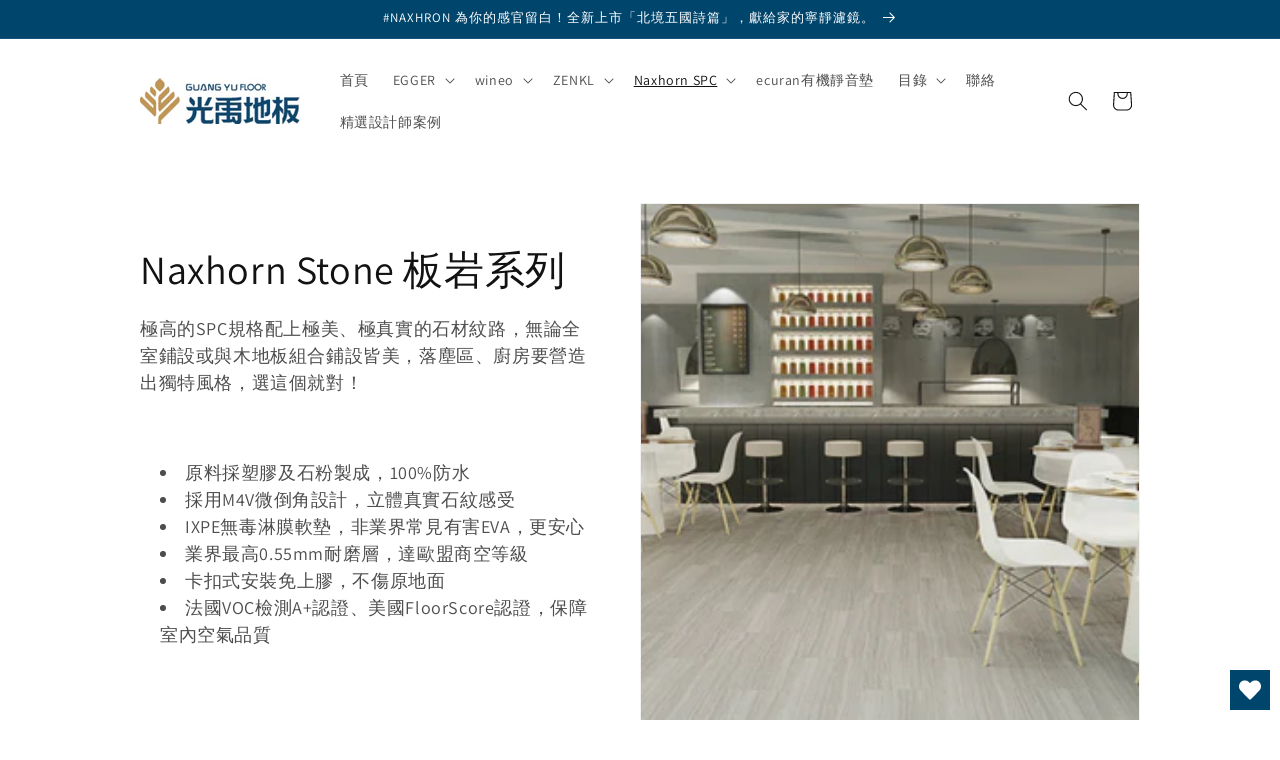

--- FILE ---
content_type: text/html; charset=utf-8
request_url: https://gufloor.tw/collections/naxhorn-stone-%E6%9D%BF%E5%B2%A9%E7%B3%BB%E5%88%97
body_size: 38138
content:
<!doctype html>
<html class="js" lang="zh-TW">
  <head>
    <meta charset="utf-8">
    <meta http-equiv="X-UA-Compatible" content="IE=edge">
    <meta name="viewport" content="width=device-width,initial-scale=1">
    <meta name="theme-color" content="">
    <link rel="canonical" href="https://gufloor.tw/collections/naxhorn-stone-%e6%9d%bf%e5%b2%a9%e7%b3%bb%e5%88%97"><link rel="icon" type="image/png" href="//gufloor.tw/cdn/shop/files/GULOGO.png?crop=center&height=32&v=1644825742&width=32"><link rel="preconnect" href="https://fonts.shopifycdn.com" crossorigin><title>
      Naxhorn Stone 板岩系列
 &ndash; 光禹地板</title>

    
      <meta name="description" content="極高的SPC規格配上極美、極真實的石材紋路，無論全室鋪設或與木地板組合鋪設皆美，落塵區、廚房要營造出獨特風格，選這個就對！   原料採塑膠及石粉製成，100%防水 採用M4V微倒角設計，立體真實石紋感受 IXPE無毒淋膜軟墊，非業界常見有害EVA，更安心 業界最高0.55mm耐磨層，達歐盟商空等級 卡扣式安裝免上膠，不傷原地面 法國VOC檢測A+認證、美國FloorScore認證，保障室內空氣品質  ">
    

    

<meta property="og:site_name" content="光禹地板">
<meta property="og:url" content="https://gufloor.tw/collections/naxhorn-stone-%e6%9d%bf%e5%b2%a9%e7%b3%bb%e5%88%97">
<meta property="og:title" content="Naxhorn Stone 板岩系列">
<meta property="og:type" content="website">
<meta property="og:description" content="極高的SPC規格配上極美、極真實的石材紋路，無論全室鋪設或與木地板組合鋪設皆美，落塵區、廚房要營造出獨特風格，選這個就對！   原料採塑膠及石粉製成，100%防水 採用M4V微倒角設計，立體真實石紋感受 IXPE無毒淋膜軟墊，非業界常見有害EVA，更安心 業界最高0.55mm耐磨層，達歐盟商空等級 卡扣式安裝免上膠，不傷原地面 法國VOC檢測A+認證、美國FloorScore認證，保障室內空氣品質  "><meta property="og:image" content="http://gufloor.tw/cdn/shop/collections/GU3102_823x_eef4503a-d3df-4240-8e5d-0ac000108308.webp?v=1648628497">
  <meta property="og:image:secure_url" content="https://gufloor.tw/cdn/shop/collections/GU3102_823x_eef4503a-d3df-4240-8e5d-0ac000108308.webp?v=1648628497">
  <meta property="og:image:width" content="823">
  <meta property="og:image:height" content="464"><meta name="twitter:card" content="summary_large_image">
<meta name="twitter:title" content="Naxhorn Stone 板岩系列">
<meta name="twitter:description" content="極高的SPC規格配上極美、極真實的石材紋路，無論全室鋪設或與木地板組合鋪設皆美，落塵區、廚房要營造出獨特風格，選這個就對！   原料採塑膠及石粉製成，100%防水 採用M4V微倒角設計，立體真實石紋感受 IXPE無毒淋膜軟墊，非業界常見有害EVA，更安心 業界最高0.55mm耐磨層，達歐盟商空等級 卡扣式安裝免上膠，不傷原地面 法國VOC檢測A+認證、美國FloorScore認證，保障室內空氣品質  ">


    <script src="//gufloor.tw/cdn/shop/t/9/assets/constants.js?v=132983761750457495441736239438" defer="defer"></script>
    <script src="//gufloor.tw/cdn/shop/t/9/assets/pubsub.js?v=158357773527763999511736239439" defer="defer"></script>
    <script src="//gufloor.tw/cdn/shop/t/9/assets/global.js?v=152862011079830610291736239438" defer="defer"></script>
    <script src="//gufloor.tw/cdn/shop/t/9/assets/details-disclosure.js?v=13653116266235556501736239438" defer="defer"></script>
    <script src="//gufloor.tw/cdn/shop/t/9/assets/details-modal.js?v=25581673532751508451736239438" defer="defer"></script>
    <script src="//gufloor.tw/cdn/shop/t/9/assets/search-form.js?v=133129549252120666541736239440" defer="defer"></script><script src="//gufloor.tw/cdn/shop/t/9/assets/animations.js?v=88693664871331136111736239437" defer="defer"></script><script>window.performance && window.performance.mark && window.performance.mark('shopify.content_for_header.start');</script><meta name="facebook-domain-verification" content="1v3rvxzt785sd3e3a400yytya9p2li">
<meta name="google-site-verification" content="5nPocVqVlG5e2U9sgS8kTwvH6p8Cwwii_vM30JqmNSM">
<meta id="shopify-digital-wallet" name="shopify-digital-wallet" content="/62729650420/digital_wallets/dialog">
<link rel="alternate" type="application/atom+xml" title="Feed" href="/collections/naxhorn-stone-%E6%9D%BF%E5%B2%A9%E7%B3%BB%E5%88%97.atom" />
<link rel="alternate" type="application/json+oembed" href="https://gufloor.tw/collections/naxhorn-stone-%e6%9d%bf%e5%b2%a9%e7%b3%bb%e5%88%97.oembed">
<script async="async" src="/checkouts/internal/preloads.js?locale=zh-TW"></script>
<script id="shopify-features" type="application/json">{"accessToken":"5ecefeda6f5eb462e01d79b5e29ab3b8","betas":["rich-media-storefront-analytics"],"domain":"gufloor.tw","predictiveSearch":false,"shopId":62729650420,"locale":"zh-tw"}</script>
<script>var Shopify = Shopify || {};
Shopify.shop = "guangyu01.myshopify.com";
Shopify.locale = "zh-TW";
Shopify.currency = {"active":"TWD","rate":"1.0"};
Shopify.country = "TW";
Shopify.theme = {"name":"DAWN theme 2025","id":147613581556,"schema_name":"Dawn","schema_version":"15.2.0","theme_store_id":887,"role":"main"};
Shopify.theme.handle = "null";
Shopify.theme.style = {"id":null,"handle":null};
Shopify.cdnHost = "gufloor.tw/cdn";
Shopify.routes = Shopify.routes || {};
Shopify.routes.root = "/";</script>
<script type="module">!function(o){(o.Shopify=o.Shopify||{}).modules=!0}(window);</script>
<script>!function(o){function n(){var o=[];function n(){o.push(Array.prototype.slice.apply(arguments))}return n.q=o,n}var t=o.Shopify=o.Shopify||{};t.loadFeatures=n(),t.autoloadFeatures=n()}(window);</script>
<script id="shop-js-analytics" type="application/json">{"pageType":"collection"}</script>
<script defer="defer" async type="module" src="//gufloor.tw/cdn/shopifycloud/shop-js/modules/v2/client.init-shop-cart-sync_Bc1MqbDo.zh-TW.esm.js"></script>
<script defer="defer" async type="module" src="//gufloor.tw/cdn/shopifycloud/shop-js/modules/v2/chunk.common_CAJPCU9u.esm.js"></script>
<script type="module">
  await import("//gufloor.tw/cdn/shopifycloud/shop-js/modules/v2/client.init-shop-cart-sync_Bc1MqbDo.zh-TW.esm.js");
await import("//gufloor.tw/cdn/shopifycloud/shop-js/modules/v2/chunk.common_CAJPCU9u.esm.js");

  window.Shopify.SignInWithShop?.initShopCartSync?.({"fedCMEnabled":true,"windoidEnabled":true});

</script>
<script>(function() {
  var isLoaded = false;
  function asyncLoad() {
    if (isLoaded) return;
    isLoaded = true;
    var urls = ["https:\/\/wishlisthero-assets.revampco.com\/store-front\/bundle2.js?shop=guangyu01.myshopify.com"];
    for (var i = 0; i < urls.length; i++) {
      var s = document.createElement('script');
      s.type = 'text/javascript';
      s.async = true;
      s.src = urls[i];
      var x = document.getElementsByTagName('script')[0];
      x.parentNode.insertBefore(s, x);
    }
  };
  if(window.attachEvent) {
    window.attachEvent('onload', asyncLoad);
  } else {
    window.addEventListener('load', asyncLoad, false);
  }
})();</script>
<script id="__st">var __st={"a":62729650420,"offset":28800,"reqid":"d6d016ed-bd28-4187-8da1-5d0f9ad00f8d-1769013498","pageurl":"gufloor.tw\/collections\/naxhorn-stone-%E6%9D%BF%E5%B2%A9%E7%B3%BB%E5%88%97","u":"07f05ec6f407","p":"collection","rtyp":"collection","rid":395761451252};</script>
<script>window.ShopifyPaypalV4VisibilityTracking = true;</script>
<script id="captcha-bootstrap">!function(){'use strict';const t='contact',e='account',n='new_comment',o=[[t,t],['blogs',n],['comments',n],[t,'customer']],c=[[e,'customer_login'],[e,'guest_login'],[e,'recover_customer_password'],[e,'create_customer']],r=t=>t.map((([t,e])=>`form[action*='/${t}']:not([data-nocaptcha='true']) input[name='form_type'][value='${e}']`)).join(','),a=t=>()=>t?[...document.querySelectorAll(t)].map((t=>t.form)):[];function s(){const t=[...o],e=r(t);return a(e)}const i='password',u='form_key',d=['recaptcha-v3-token','g-recaptcha-response','h-captcha-response',i],f=()=>{try{return window.sessionStorage}catch{return}},m='__shopify_v',_=t=>t.elements[u];function p(t,e,n=!1){try{const o=window.sessionStorage,c=JSON.parse(o.getItem(e)),{data:r}=function(t){const{data:e,action:n}=t;return t[m]||n?{data:e,action:n}:{data:t,action:n}}(c);for(const[e,n]of Object.entries(r))t.elements[e]&&(t.elements[e].value=n);n&&o.removeItem(e)}catch(o){console.error('form repopulation failed',{error:o})}}const l='form_type',E='cptcha';function T(t){t.dataset[E]=!0}const w=window,h=w.document,L='Shopify',v='ce_forms',y='captcha';let A=!1;((t,e)=>{const n=(g='f06e6c50-85a8-45c8-87d0-21a2b65856fe',I='https://cdn.shopify.com/shopifycloud/storefront-forms-hcaptcha/ce_storefront_forms_captcha_hcaptcha.v1.5.2.iife.js',D={infoText:'已受到 hCaptcha 保護',privacyText:'隱私',termsText:'條款'},(t,e,n)=>{const o=w[L][v],c=o.bindForm;if(c)return c(t,g,e,D).then(n);var r;o.q.push([[t,g,e,D],n]),r=I,A||(h.body.append(Object.assign(h.createElement('script'),{id:'captcha-provider',async:!0,src:r})),A=!0)});var g,I,D;w[L]=w[L]||{},w[L][v]=w[L][v]||{},w[L][v].q=[],w[L][y]=w[L][y]||{},w[L][y].protect=function(t,e){n(t,void 0,e),T(t)},Object.freeze(w[L][y]),function(t,e,n,w,h,L){const[v,y,A,g]=function(t,e,n){const i=e?o:[],u=t?c:[],d=[...i,...u],f=r(d),m=r(i),_=r(d.filter((([t,e])=>n.includes(e))));return[a(f),a(m),a(_),s()]}(w,h,L),I=t=>{const e=t.target;return e instanceof HTMLFormElement?e:e&&e.form},D=t=>v().includes(t);t.addEventListener('submit',(t=>{const e=I(t);if(!e)return;const n=D(e)&&!e.dataset.hcaptchaBound&&!e.dataset.recaptchaBound,o=_(e),c=g().includes(e)&&(!o||!o.value);(n||c)&&t.preventDefault(),c&&!n&&(function(t){try{if(!f())return;!function(t){const e=f();if(!e)return;const n=_(t);if(!n)return;const o=n.value;o&&e.removeItem(o)}(t);const e=Array.from(Array(32),(()=>Math.random().toString(36)[2])).join('');!function(t,e){_(t)||t.append(Object.assign(document.createElement('input'),{type:'hidden',name:u})),t.elements[u].value=e}(t,e),function(t,e){const n=f();if(!n)return;const o=[...t.querySelectorAll(`input[type='${i}']`)].map((({name:t})=>t)),c=[...d,...o],r={};for(const[a,s]of new FormData(t).entries())c.includes(a)||(r[a]=s);n.setItem(e,JSON.stringify({[m]:1,action:t.action,data:r}))}(t,e)}catch(e){console.error('failed to persist form',e)}}(e),e.submit())}));const S=(t,e)=>{t&&!t.dataset[E]&&(n(t,e.some((e=>e===t))),T(t))};for(const o of['focusin','change'])t.addEventListener(o,(t=>{const e=I(t);D(e)&&S(e,y())}));const B=e.get('form_key'),M=e.get(l),P=B&&M;t.addEventListener('DOMContentLoaded',(()=>{const t=y();if(P)for(const e of t)e.elements[l].value===M&&p(e,B);[...new Set([...A(),...v().filter((t=>'true'===t.dataset.shopifyCaptcha))])].forEach((e=>S(e,t)))}))}(h,new URLSearchParams(w.location.search),n,t,e,['guest_login'])})(!0,!0)}();</script>
<script integrity="sha256-4kQ18oKyAcykRKYeNunJcIwy7WH5gtpwJnB7kiuLZ1E=" data-source-attribution="shopify.loadfeatures" defer="defer" src="//gufloor.tw/cdn/shopifycloud/storefront/assets/storefront/load_feature-a0a9edcb.js" crossorigin="anonymous"></script>
<script data-source-attribution="shopify.dynamic_checkout.dynamic.init">var Shopify=Shopify||{};Shopify.PaymentButton=Shopify.PaymentButton||{isStorefrontPortableWallets:!0,init:function(){window.Shopify.PaymentButton.init=function(){};var t=document.createElement("script");t.src="https://gufloor.tw/cdn/shopifycloud/portable-wallets/latest/portable-wallets.zh-tw.js",t.type="module",document.head.appendChild(t)}};
</script>
<script data-source-attribution="shopify.dynamic_checkout.buyer_consent">
  function portableWalletsHideBuyerConsent(e){var t=document.getElementById("shopify-buyer-consent"),n=document.getElementById("shopify-subscription-policy-button");t&&n&&(t.classList.add("hidden"),t.setAttribute("aria-hidden","true"),n.removeEventListener("click",e))}function portableWalletsShowBuyerConsent(e){var t=document.getElementById("shopify-buyer-consent"),n=document.getElementById("shopify-subscription-policy-button");t&&n&&(t.classList.remove("hidden"),t.removeAttribute("aria-hidden"),n.addEventListener("click",e))}window.Shopify?.PaymentButton&&(window.Shopify.PaymentButton.hideBuyerConsent=portableWalletsHideBuyerConsent,window.Shopify.PaymentButton.showBuyerConsent=portableWalletsShowBuyerConsent);
</script>
<script data-source-attribution="shopify.dynamic_checkout.cart.bootstrap">document.addEventListener("DOMContentLoaded",(function(){function t(){return document.querySelector("shopify-accelerated-checkout-cart, shopify-accelerated-checkout")}if(t())Shopify.PaymentButton.init();else{new MutationObserver((function(e,n){t()&&(Shopify.PaymentButton.init(),n.disconnect())})).observe(document.body,{childList:!0,subtree:!0})}}));
</script>
<script id="sections-script" data-sections="header" defer="defer" src="//gufloor.tw/cdn/shop/t/9/compiled_assets/scripts.js?v=1151"></script>
<script>window.performance && window.performance.mark && window.performance.mark('shopify.content_for_header.end');</script>


    <style data-shopify>
      @font-face {
  font-family: Assistant;
  font-weight: 400;
  font-style: normal;
  font-display: swap;
  src: url("//gufloor.tw/cdn/fonts/assistant/assistant_n4.9120912a469cad1cc292572851508ca49d12e768.woff2") format("woff2"),
       url("//gufloor.tw/cdn/fonts/assistant/assistant_n4.6e9875ce64e0fefcd3f4446b7ec9036b3ddd2985.woff") format("woff");
}

      @font-face {
  font-family: Assistant;
  font-weight: 700;
  font-style: normal;
  font-display: swap;
  src: url("//gufloor.tw/cdn/fonts/assistant/assistant_n7.bf44452348ec8b8efa3aa3068825305886b1c83c.woff2") format("woff2"),
       url("//gufloor.tw/cdn/fonts/assistant/assistant_n7.0c887fee83f6b3bda822f1150b912c72da0f7b64.woff") format("woff");
}

      
      
      @font-face {
  font-family: Assistant;
  font-weight: 400;
  font-style: normal;
  font-display: swap;
  src: url("//gufloor.tw/cdn/fonts/assistant/assistant_n4.9120912a469cad1cc292572851508ca49d12e768.woff2") format("woff2"),
       url("//gufloor.tw/cdn/fonts/assistant/assistant_n4.6e9875ce64e0fefcd3f4446b7ec9036b3ddd2985.woff") format("woff");
}


      
        :root,
        .color-scheme-1 {
          --color-background: 255,255,255;
        
          --gradient-background: #ffffff;
        

        

        --color-foreground: 18,18,18;
        --color-background-contrast: 191,191,191;
        --color-shadow: 18,18,18;
        --color-button: 18,18,18;
        --color-button-text: 255,255,255;
        --color-secondary-button: 255,255,255;
        --color-secondary-button-text: 18,18,18;
        --color-link: 18,18,18;
        --color-badge-foreground: 18,18,18;
        --color-badge-background: 255,255,255;
        --color-badge-border: 18,18,18;
        --payment-terms-background-color: rgb(255 255 255);
      }
      
        
        .color-scheme-2 {
          --color-background: 243,243,243;
        
          --gradient-background: #f3f3f3;
        

        

        --color-foreground: 18,18,18;
        --color-background-contrast: 179,179,179;
        --color-shadow: 18,18,18;
        --color-button: 18,18,18;
        --color-button-text: 243,243,243;
        --color-secondary-button: 243,243,243;
        --color-secondary-button-text: 18,18,18;
        --color-link: 18,18,18;
        --color-badge-foreground: 18,18,18;
        --color-badge-background: 243,243,243;
        --color-badge-border: 18,18,18;
        --payment-terms-background-color: rgb(243 243 243);
      }
      
        
        .color-scheme-3 {
          --color-background: 36,40,51;
        
          --gradient-background: #242833;
        

        

        --color-foreground: 255,255,255;
        --color-background-contrast: 47,52,66;
        --color-shadow: 18,18,18;
        --color-button: 255,255,255;
        --color-button-text: 0,0,0;
        --color-secondary-button: 36,40,51;
        --color-secondary-button-text: 255,255,255;
        --color-link: 255,255,255;
        --color-badge-foreground: 255,255,255;
        --color-badge-background: 36,40,51;
        --color-badge-border: 255,255,255;
        --payment-terms-background-color: rgb(36 40 51);
      }
      
        
        .color-scheme-4 {
          --color-background: 18,18,18;
        
          --gradient-background: #121212;
        

        

        --color-foreground: 255,255,255;
        --color-background-contrast: 146,146,146;
        --color-shadow: 18,18,18;
        --color-button: 255,255,255;
        --color-button-text: 18,18,18;
        --color-secondary-button: 18,18,18;
        --color-secondary-button-text: 255,255,255;
        --color-link: 255,255,255;
        --color-badge-foreground: 255,255,255;
        --color-badge-background: 18,18,18;
        --color-badge-border: 255,255,255;
        --payment-terms-background-color: rgb(18 18 18);
      }
      
        
        .color-scheme-5 {
          --color-background: 51,79,180;
        
          --gradient-background: #334fb4;
        

        

        --color-foreground: 255,255,255;
        --color-background-contrast: 23,35,81;
        --color-shadow: 18,18,18;
        --color-button: 255,255,255;
        --color-button-text: 51,79,180;
        --color-secondary-button: 51,79,180;
        --color-secondary-button-text: 255,255,255;
        --color-link: 255,255,255;
        --color-badge-foreground: 255,255,255;
        --color-badge-background: 51,79,180;
        --color-badge-border: 255,255,255;
        --payment-terms-background-color: rgb(51 79 180);
      }
      
        
        .color-scheme-6ab36329-064e-48b9-a6a6-7c8da412aa26 {
          --color-background: 0,69,108;
        
          --gradient-background: #00456c;
        

        

        --color-foreground: 255,255,255;
        --color-background-contrast: 0,85,134;
        --color-shadow: 243,243,243;
        --color-button: 0,0,0;
        --color-button-text: 0,69,108;
        --color-secondary-button: 0,69,108;
        --color-secondary-button-text: 255,255,255;
        --color-link: 255,255,255;
        --color-badge-foreground: 255,255,255;
        --color-badge-background: 0,69,108;
        --color-badge-border: 255,255,255;
        --payment-terms-background-color: rgb(0 69 108);
      }
      

      body, .color-scheme-1, .color-scheme-2, .color-scheme-3, .color-scheme-4, .color-scheme-5, .color-scheme-6ab36329-064e-48b9-a6a6-7c8da412aa26 {
        color: rgba(var(--color-foreground), 0.75);
        background-color: rgb(var(--color-background));
      }

      :root {
        --font-body-family: Assistant, sans-serif;
        --font-body-style: normal;
        --font-body-weight: 400;
        --font-body-weight-bold: 700;

        --font-heading-family: Assistant, sans-serif;
        --font-heading-style: normal;
        --font-heading-weight: 400;

        --font-body-scale: 1.0;
        --font-heading-scale: 1.0;

        --media-padding: px;
        --media-border-opacity: 0.05;
        --media-border-width: 1px;
        --media-radius: 0px;
        --media-shadow-opacity: 0.0;
        --media-shadow-horizontal-offset: 0px;
        --media-shadow-vertical-offset: 0px;
        --media-shadow-blur-radius: 0px;
        --media-shadow-visible: 0;

        --page-width: 110rem;
        --page-width-margin: 0rem;

        --product-card-image-padding: 0.0rem;
        --product-card-corner-radius: 0.0rem;
        --product-card-text-alignment: left;
        --product-card-border-width: 0.0rem;
        --product-card-border-opacity: 0.0;
        --product-card-shadow-opacity: 0.1;
        --product-card-shadow-visible: 1;
        --product-card-shadow-horizontal-offset: 0.0rem;
        --product-card-shadow-vertical-offset: 0.0rem;
        --product-card-shadow-blur-radius: 0.0rem;

        --collection-card-image-padding: 0.0rem;
        --collection-card-corner-radius: 0.0rem;
        --collection-card-text-alignment: left;
        --collection-card-border-width: 0.0rem;
        --collection-card-border-opacity: 0.0;
        --collection-card-shadow-opacity: 0.1;
        --collection-card-shadow-visible: 1;
        --collection-card-shadow-horizontal-offset: 0.0rem;
        --collection-card-shadow-vertical-offset: 0.0rem;
        --collection-card-shadow-blur-radius: 0.0rem;

        --blog-card-image-padding: 0.0rem;
        --blog-card-corner-radius: 0.0rem;
        --blog-card-text-alignment: left;
        --blog-card-border-width: 0.0rem;
        --blog-card-border-opacity: 0.0;
        --blog-card-shadow-opacity: 0.1;
        --blog-card-shadow-visible: 1;
        --blog-card-shadow-horizontal-offset: 0.0rem;
        --blog-card-shadow-vertical-offset: 0.0rem;
        --blog-card-shadow-blur-radius: 0.0rem;

        --badge-corner-radius: 4.0rem;

        --popup-border-width: 1px;
        --popup-border-opacity: 0.1;
        --popup-corner-radius: 0px;
        --popup-shadow-opacity: 0.0;
        --popup-shadow-horizontal-offset: 0px;
        --popup-shadow-vertical-offset: 0px;
        --popup-shadow-blur-radius: 0px;

        --drawer-border-width: 1px;
        --drawer-border-opacity: 0.1;
        --drawer-shadow-opacity: 0.0;
        --drawer-shadow-horizontal-offset: 0px;
        --drawer-shadow-vertical-offset: 0px;
        --drawer-shadow-blur-radius: 0px;

        --spacing-sections-desktop: 0px;
        --spacing-sections-mobile: 0px;

        --grid-desktop-vertical-spacing: 8px;
        --grid-desktop-horizontal-spacing: 8px;
        --grid-mobile-vertical-spacing: 4px;
        --grid-mobile-horizontal-spacing: 4px;

        --text-boxes-border-opacity: 0.0;
        --text-boxes-border-width: 0px;
        --text-boxes-radius: 0px;
        --text-boxes-shadow-opacity: 0.0;
        --text-boxes-shadow-visible: 0;
        --text-boxes-shadow-horizontal-offset: 0px;
        --text-boxes-shadow-vertical-offset: 0px;
        --text-boxes-shadow-blur-radius: 0px;

        --buttons-radius: 0px;
        --buttons-radius-outset: 0px;
        --buttons-border-width: 1px;
        --buttons-border-opacity: 1.0;
        --buttons-shadow-opacity: 0.0;
        --buttons-shadow-visible: 0;
        --buttons-shadow-horizontal-offset: 0px;
        --buttons-shadow-vertical-offset: 0px;
        --buttons-shadow-blur-radius: 0px;
        --buttons-border-offset: 0px;

        --inputs-radius: 0px;
        --inputs-border-width: 1px;
        --inputs-border-opacity: 0.55;
        --inputs-shadow-opacity: 0.0;
        --inputs-shadow-horizontal-offset: 0px;
        --inputs-margin-offset: 0px;
        --inputs-shadow-vertical-offset: 0px;
        --inputs-shadow-blur-radius: 0px;
        --inputs-radius-outset: 0px;

        --variant-pills-radius: 40px;
        --variant-pills-border-width: 1px;
        --variant-pills-border-opacity: 0.55;
        --variant-pills-shadow-opacity: 0.0;
        --variant-pills-shadow-horizontal-offset: 0px;
        --variant-pills-shadow-vertical-offset: 0px;
        --variant-pills-shadow-blur-radius: 0px;
      }

      *,
      *::before,
      *::after {
        box-sizing: inherit;
      }

      html {
        box-sizing: border-box;
        font-size: calc(var(--font-body-scale) * 62.5%);
        height: 100%;
      }

      body {
        display: grid;
        grid-template-rows: auto auto 1fr auto;
        grid-template-columns: 100%;
        min-height: 100%;
        margin: 0;
        font-size: 1.5rem;
        letter-spacing: 0.06rem;
        line-height: calc(1 + 0.8 / var(--font-body-scale));
        font-family: var(--font-body-family);
        font-style: var(--font-body-style);
        font-weight: var(--font-body-weight);
      }

      @media screen and (min-width: 750px) {
        body {
          font-size: 1.6rem;
        }
      }
    </style>

    <link href="//gufloor.tw/cdn/shop/t/9/assets/base.css?v=159841507637079171801736239437" rel="stylesheet" type="text/css" media="all" />
    <link rel="stylesheet" href="//gufloor.tw/cdn/shop/t/9/assets/component-cart-items.css?v=123238115697927560811736239438" media="print" onload="this.media='all'">
      <link rel="preload" as="font" href="//gufloor.tw/cdn/fonts/assistant/assistant_n4.9120912a469cad1cc292572851508ca49d12e768.woff2" type="font/woff2" crossorigin>
      

      <link rel="preload" as="font" href="//gufloor.tw/cdn/fonts/assistant/assistant_n4.9120912a469cad1cc292572851508ca49d12e768.woff2" type="font/woff2" crossorigin>
      
<link
        rel="stylesheet"
        href="//gufloor.tw/cdn/shop/t/9/assets/component-predictive-search.css?v=118923337488134913561736239438"
        media="print"
        onload="this.media='all'"
      ><script>
      if (Shopify.designMode) {
        document.documentElement.classList.add('shopify-design-mode');
      }
    </script>
  <script src="https://cdn.shopify.com/extensions/019bb19b-97cd-7cb8-a12e-d866b0ee3716/avada-app-147/assets/chatty.js" type="text/javascript" defer="defer"></script>
<link href="https://monorail-edge.shopifysvc.com" rel="dns-prefetch">
<script>(function(){if ("sendBeacon" in navigator && "performance" in window) {try {var session_token_from_headers = performance.getEntriesByType('navigation')[0].serverTiming.find(x => x.name == '_s').description;} catch {var session_token_from_headers = undefined;}var session_cookie_matches = document.cookie.match(/_shopify_s=([^;]*)/);var session_token_from_cookie = session_cookie_matches && session_cookie_matches.length === 2 ? session_cookie_matches[1] : "";var session_token = session_token_from_headers || session_token_from_cookie || "";function handle_abandonment_event(e) {var entries = performance.getEntries().filter(function(entry) {return /monorail-edge.shopifysvc.com/.test(entry.name);});if (!window.abandonment_tracked && entries.length === 0) {window.abandonment_tracked = true;var currentMs = Date.now();var navigation_start = performance.timing.navigationStart;var payload = {shop_id: 62729650420,url: window.location.href,navigation_start,duration: currentMs - navigation_start,session_token,page_type: "collection"};window.navigator.sendBeacon("https://monorail-edge.shopifysvc.com/v1/produce", JSON.stringify({schema_id: "online_store_buyer_site_abandonment/1.1",payload: payload,metadata: {event_created_at_ms: currentMs,event_sent_at_ms: currentMs}}));}}window.addEventListener('pagehide', handle_abandonment_event);}}());</script>
<script id="web-pixels-manager-setup">(function e(e,d,r,n,o){if(void 0===o&&(o={}),!Boolean(null===(a=null===(i=window.Shopify)||void 0===i?void 0:i.analytics)||void 0===a?void 0:a.replayQueue)){var i,a;window.Shopify=window.Shopify||{};var t=window.Shopify;t.analytics=t.analytics||{};var s=t.analytics;s.replayQueue=[],s.publish=function(e,d,r){return s.replayQueue.push([e,d,r]),!0};try{self.performance.mark("wpm:start")}catch(e){}var l=function(){var e={modern:/Edge?\/(1{2}[4-9]|1[2-9]\d|[2-9]\d{2}|\d{4,})\.\d+(\.\d+|)|Firefox\/(1{2}[4-9]|1[2-9]\d|[2-9]\d{2}|\d{4,})\.\d+(\.\d+|)|Chrom(ium|e)\/(9{2}|\d{3,})\.\d+(\.\d+|)|(Maci|X1{2}).+ Version\/(15\.\d+|(1[6-9]|[2-9]\d|\d{3,})\.\d+)([,.]\d+|)( \(\w+\)|)( Mobile\/\w+|) Safari\/|Chrome.+OPR\/(9{2}|\d{3,})\.\d+\.\d+|(CPU[ +]OS|iPhone[ +]OS|CPU[ +]iPhone|CPU IPhone OS|CPU iPad OS)[ +]+(15[._]\d+|(1[6-9]|[2-9]\d|\d{3,})[._]\d+)([._]\d+|)|Android:?[ /-](13[3-9]|1[4-9]\d|[2-9]\d{2}|\d{4,})(\.\d+|)(\.\d+|)|Android.+Firefox\/(13[5-9]|1[4-9]\d|[2-9]\d{2}|\d{4,})\.\d+(\.\d+|)|Android.+Chrom(ium|e)\/(13[3-9]|1[4-9]\d|[2-9]\d{2}|\d{4,})\.\d+(\.\d+|)|SamsungBrowser\/([2-9]\d|\d{3,})\.\d+/,legacy:/Edge?\/(1[6-9]|[2-9]\d|\d{3,})\.\d+(\.\d+|)|Firefox\/(5[4-9]|[6-9]\d|\d{3,})\.\d+(\.\d+|)|Chrom(ium|e)\/(5[1-9]|[6-9]\d|\d{3,})\.\d+(\.\d+|)([\d.]+$|.*Safari\/(?![\d.]+ Edge\/[\d.]+$))|(Maci|X1{2}).+ Version\/(10\.\d+|(1[1-9]|[2-9]\d|\d{3,})\.\d+)([,.]\d+|)( \(\w+\)|)( Mobile\/\w+|) Safari\/|Chrome.+OPR\/(3[89]|[4-9]\d|\d{3,})\.\d+\.\d+|(CPU[ +]OS|iPhone[ +]OS|CPU[ +]iPhone|CPU IPhone OS|CPU iPad OS)[ +]+(10[._]\d+|(1[1-9]|[2-9]\d|\d{3,})[._]\d+)([._]\d+|)|Android:?[ /-](13[3-9]|1[4-9]\d|[2-9]\d{2}|\d{4,})(\.\d+|)(\.\d+|)|Mobile Safari.+OPR\/([89]\d|\d{3,})\.\d+\.\d+|Android.+Firefox\/(13[5-9]|1[4-9]\d|[2-9]\d{2}|\d{4,})\.\d+(\.\d+|)|Android.+Chrom(ium|e)\/(13[3-9]|1[4-9]\d|[2-9]\d{2}|\d{4,})\.\d+(\.\d+|)|Android.+(UC? ?Browser|UCWEB|U3)[ /]?(15\.([5-9]|\d{2,})|(1[6-9]|[2-9]\d|\d{3,})\.\d+)\.\d+|SamsungBrowser\/(5\.\d+|([6-9]|\d{2,})\.\d+)|Android.+MQ{2}Browser\/(14(\.(9|\d{2,})|)|(1[5-9]|[2-9]\d|\d{3,})(\.\d+|))(\.\d+|)|K[Aa][Ii]OS\/(3\.\d+|([4-9]|\d{2,})\.\d+)(\.\d+|)/},d=e.modern,r=e.legacy,n=navigator.userAgent;return n.match(d)?"modern":n.match(r)?"legacy":"unknown"}(),u="modern"===l?"modern":"legacy",c=(null!=n?n:{modern:"",legacy:""})[u],f=function(e){return[e.baseUrl,"/wpm","/b",e.hashVersion,"modern"===e.buildTarget?"m":"l",".js"].join("")}({baseUrl:d,hashVersion:r,buildTarget:u}),m=function(e){var d=e.version,r=e.bundleTarget,n=e.surface,o=e.pageUrl,i=e.monorailEndpoint;return{emit:function(e){var a=e.status,t=e.errorMsg,s=(new Date).getTime(),l=JSON.stringify({metadata:{event_sent_at_ms:s},events:[{schema_id:"web_pixels_manager_load/3.1",payload:{version:d,bundle_target:r,page_url:o,status:a,surface:n,error_msg:t},metadata:{event_created_at_ms:s}}]});if(!i)return console&&console.warn&&console.warn("[Web Pixels Manager] No Monorail endpoint provided, skipping logging."),!1;try{return self.navigator.sendBeacon.bind(self.navigator)(i,l)}catch(e){}var u=new XMLHttpRequest;try{return u.open("POST",i,!0),u.setRequestHeader("Content-Type","text/plain"),u.send(l),!0}catch(e){return console&&console.warn&&console.warn("[Web Pixels Manager] Got an unhandled error while logging to Monorail."),!1}}}}({version:r,bundleTarget:l,surface:e.surface,pageUrl:self.location.href,monorailEndpoint:e.monorailEndpoint});try{o.browserTarget=l,function(e){var d=e.src,r=e.async,n=void 0===r||r,o=e.onload,i=e.onerror,a=e.sri,t=e.scriptDataAttributes,s=void 0===t?{}:t,l=document.createElement("script"),u=document.querySelector("head"),c=document.querySelector("body");if(l.async=n,l.src=d,a&&(l.integrity=a,l.crossOrigin="anonymous"),s)for(var f in s)if(Object.prototype.hasOwnProperty.call(s,f))try{l.dataset[f]=s[f]}catch(e){}if(o&&l.addEventListener("load",o),i&&l.addEventListener("error",i),u)u.appendChild(l);else{if(!c)throw new Error("Did not find a head or body element to append the script");c.appendChild(l)}}({src:f,async:!0,onload:function(){if(!function(){var e,d;return Boolean(null===(d=null===(e=window.Shopify)||void 0===e?void 0:e.analytics)||void 0===d?void 0:d.initialized)}()){var d=window.webPixelsManager.init(e)||void 0;if(d){var r=window.Shopify.analytics;r.replayQueue.forEach((function(e){var r=e[0],n=e[1],o=e[2];d.publishCustomEvent(r,n,o)})),r.replayQueue=[],r.publish=d.publishCustomEvent,r.visitor=d.visitor,r.initialized=!0}}},onerror:function(){return m.emit({status:"failed",errorMsg:"".concat(f," has failed to load")})},sri:function(e){var d=/^sha384-[A-Za-z0-9+/=]+$/;return"string"==typeof e&&d.test(e)}(c)?c:"",scriptDataAttributes:o}),m.emit({status:"loading"})}catch(e){m.emit({status:"failed",errorMsg:(null==e?void 0:e.message)||"Unknown error"})}}})({shopId: 62729650420,storefrontBaseUrl: "https://gufloor.tw",extensionsBaseUrl: "https://extensions.shopifycdn.com/cdn/shopifycloud/web-pixels-manager",monorailEndpoint: "https://monorail-edge.shopifysvc.com/unstable/produce_batch",surface: "storefront-renderer",enabledBetaFlags: ["2dca8a86"],webPixelsConfigList: [{"id":"497910004","configuration":"{\"config\":\"{\\\"pixel_id\\\":\\\"G-05PNVQW36H\\\",\\\"target_country\\\":\\\"TW\\\",\\\"gtag_events\\\":[{\\\"type\\\":\\\"begin_checkout\\\",\\\"action_label\\\":\\\"G-05PNVQW36H\\\"},{\\\"type\\\":\\\"search\\\",\\\"action_label\\\":\\\"G-05PNVQW36H\\\"},{\\\"type\\\":\\\"view_item\\\",\\\"action_label\\\":[\\\"G-05PNVQW36H\\\",\\\"MC-PXDMPYS248\\\"]},{\\\"type\\\":\\\"purchase\\\",\\\"action_label\\\":[\\\"G-05PNVQW36H\\\",\\\"MC-PXDMPYS248\\\"]},{\\\"type\\\":\\\"page_view\\\",\\\"action_label\\\":[\\\"G-05PNVQW36H\\\",\\\"MC-PXDMPYS248\\\"]},{\\\"type\\\":\\\"add_payment_info\\\",\\\"action_label\\\":\\\"G-05PNVQW36H\\\"},{\\\"type\\\":\\\"add_to_cart\\\",\\\"action_label\\\":\\\"G-05PNVQW36H\\\"}],\\\"enable_monitoring_mode\\\":false}\"}","eventPayloadVersion":"v1","runtimeContext":"OPEN","scriptVersion":"b2a88bafab3e21179ed38636efcd8a93","type":"APP","apiClientId":1780363,"privacyPurposes":[],"dataSharingAdjustments":{"protectedCustomerApprovalScopes":["read_customer_address","read_customer_email","read_customer_name","read_customer_personal_data","read_customer_phone"]}},{"id":"198607092","configuration":"{\"pixel_id\":\"741170153891797\",\"pixel_type\":\"facebook_pixel\",\"metaapp_system_user_token\":\"-\"}","eventPayloadVersion":"v1","runtimeContext":"OPEN","scriptVersion":"ca16bc87fe92b6042fbaa3acc2fbdaa6","type":"APP","apiClientId":2329312,"privacyPurposes":["ANALYTICS","MARKETING","SALE_OF_DATA"],"dataSharingAdjustments":{"protectedCustomerApprovalScopes":["read_customer_address","read_customer_email","read_customer_name","read_customer_personal_data","read_customer_phone"]}},{"id":"72057076","eventPayloadVersion":"v1","runtimeContext":"LAX","scriptVersion":"1","type":"CUSTOM","privacyPurposes":["ANALYTICS"],"name":"Google Analytics tag (migrated)"},{"id":"shopify-app-pixel","configuration":"{}","eventPayloadVersion":"v1","runtimeContext":"STRICT","scriptVersion":"0450","apiClientId":"shopify-pixel","type":"APP","privacyPurposes":["ANALYTICS","MARKETING"]},{"id":"shopify-custom-pixel","eventPayloadVersion":"v1","runtimeContext":"LAX","scriptVersion":"0450","apiClientId":"shopify-pixel","type":"CUSTOM","privacyPurposes":["ANALYTICS","MARKETING"]}],isMerchantRequest: false,initData: {"shop":{"name":"光禹地板","paymentSettings":{"currencyCode":"TWD"},"myshopifyDomain":"guangyu01.myshopify.com","countryCode":"TW","storefrontUrl":"https:\/\/gufloor.tw"},"customer":null,"cart":null,"checkout":null,"productVariants":[],"purchasingCompany":null},},"https://gufloor.tw/cdn","fcfee988w5aeb613cpc8e4bc33m6693e112",{"modern":"","legacy":""},{"shopId":"62729650420","storefrontBaseUrl":"https:\/\/gufloor.tw","extensionBaseUrl":"https:\/\/extensions.shopifycdn.com\/cdn\/shopifycloud\/web-pixels-manager","surface":"storefront-renderer","enabledBetaFlags":"[\"2dca8a86\"]","isMerchantRequest":"false","hashVersion":"fcfee988w5aeb613cpc8e4bc33m6693e112","publish":"custom","events":"[[\"page_viewed\",{}],[\"collection_viewed\",{\"collection\":{\"id\":\"395761451252\",\"title\":\"Naxhorn Stone 板岩系列\",\"productVariants\":[{\"price\":{\"amount\":4290.0,\"currencyCode\":\"TWD\"},\"product\":{\"title\":\"GU3101 雪白銀狐\",\"vendor\":\"Naxhorn Stone板岩系列\",\"id\":\"7568824664308\",\"untranslatedTitle\":\"GU3101 雪白銀狐\",\"url\":\"\/products\/gu3101-%E9%9B%AA%E7%99%BD%E9%8A%80%E7%8B%90\",\"type\":\"\"},\"id\":\"42447510339828\",\"image\":{\"src\":\"\/\/gufloor.tw\/cdn\/shop\/products\/202207-GU3101-01.jpg?v=1657350814\"},\"sku\":\"\",\"title\":\"305x610x5.5mm \/ 23\/33 \/ M4V微倒角\",\"untranslatedTitle\":\"305x610x5.5mm \/ 23\/33 \/ M4V微倒角\"},{\"price\":{\"amount\":4290.0,\"currencyCode\":\"TWD\"},\"product\":{\"title\":\"GU3103 冰川白\",\"vendor\":\"Naxhorn Stone板岩系列\",\"id\":\"7568824467700\",\"untranslatedTitle\":\"GU3103 冰川白\",\"url\":\"\/products\/gu3103-%E5%86%B0%E5%B7%9D%E7%99%BD\",\"type\":\"\"},\"id\":\"42447510077684\",\"image\":{\"src\":\"\/\/gufloor.tw\/cdn\/shop\/products\/202207-GU3103-01.jpg?v=1657351102\"},\"sku\":\"\",\"title\":\"305x610x5.5mm \/ 23\/33 \/ M4V微倒角\",\"untranslatedTitle\":\"305x610x5.5mm \/ 23\/33 \/ M4V微倒角\"},{\"price\":{\"amount\":4290.0,\"currencyCode\":\"TWD\"},\"product\":{\"title\":\"GU3104 麥卡石\",\"vendor\":\"Naxhorn Stone板岩系列\",\"id\":\"7568824336628\",\"untranslatedTitle\":\"GU3104 麥卡石\",\"url\":\"\/products\/gu3104-%E9%BA%A5%E5%8D%A1%E7%9F%B3\",\"type\":\"\"},\"id\":\"42447509946612\",\"image\":{\"src\":\"\/\/gufloor.tw\/cdn\/shop\/products\/202207-GU3104-01.jpg?v=1657351202\"},\"sku\":\"\",\"title\":\"305x610x5.5mm \/ 23\/33 \/ M4V微倒角\",\"untranslatedTitle\":\"305x610x5.5mm \/ 23\/33 \/ M4V微倒角\"},{\"price\":{\"amount\":4290.0,\"currencyCode\":\"TWD\"},\"product\":{\"title\":\"GU3106 銀河黑\",\"vendor\":\"Naxhorn Stone板岩系列\",\"id\":\"7568823681268\",\"untranslatedTitle\":\"GU3106 銀河黑\",\"url\":\"\/products\/gu3106-%E9%8A%80%E6%B2%B3%E9%BB%91\",\"type\":\"\"},\"id\":\"42447509487860\",\"image\":{\"src\":\"\/\/gufloor.tw\/cdn\/shop\/products\/202207-GU3106-01.jpg?v=1657360386\"},\"sku\":\"坪\",\"title\":\"305x610x5.5mm \/ 23\/33 \/ M4V微倒角\",\"untranslatedTitle\":\"305x610x5.5mm \/ 23\/33 \/ M4V微倒角\"},{\"price\":{\"amount\":4290.0,\"currencyCode\":\"TWD\"},\"product\":{\"title\":\"GU3107 磨石淺灰\",\"vendor\":\"Naxhorn Stone板岩系列\",\"id\":\"7568823582964\",\"untranslatedTitle\":\"GU3107 磨石淺灰\",\"url\":\"\/products\/gu3107-%E7%A3%A8%E7%9F%B3%E6%B7%BA%E7%81%B0\",\"type\":\"\"},\"id\":\"42447509291252\",\"image\":{\"src\":\"\/\/gufloor.tw\/cdn\/shop\/products\/202207-GU3107-01.jpg?v=1657360498\"},\"sku\":\"\",\"title\":\"305x610x5.5mm \/ 23\/33 \/ M4V微倒角\",\"untranslatedTitle\":\"305x610x5.5mm \/ 23\/33 \/ M4V微倒角\"},{\"price\":{\"amount\":4290.0,\"currencyCode\":\"TWD\"},\"product\":{\"title\":\"GU3108 磨石深灰\",\"vendor\":\"Naxhorn Stone板岩系列\",\"id\":\"7568823484660\",\"untranslatedTitle\":\"GU3108 磨石深灰\",\"url\":\"\/products\/gu3108-%E7%A3%A8%E7%9F%B3%E6%B7%B1%E7%81%B0\",\"type\":\"\"},\"id\":\"42447509225716\",\"image\":{\"src\":\"\/\/gufloor.tw\/cdn\/shop\/products\/202207-GU3108-01.jpg?v=1657360762\"},\"sku\":\"\",\"title\":\"305x610x5.5mm \/ 23\/33 \/ M4V微倒角\",\"untranslatedTitle\":\"305x610x5.5mm \/ 23\/33 \/ M4V微倒角\"},{\"price\":{\"amount\":4290.0,\"currencyCode\":\"TWD\"},\"product\":{\"title\":\"GU3109 銀河灰\",\"vendor\":\"Naxhorn Stone板岩系列\",\"id\":\"7568823320820\",\"untranslatedTitle\":\"GU3109 銀河灰\",\"url\":\"\/products\/gu3109-%E9%8A%80%E6%B2%B3%E7%81%B0\",\"type\":\"\"},\"id\":\"42447508963572\",\"image\":{\"src\":\"\/\/gufloor.tw\/cdn\/shop\/products\/202207-GU3109-01.jpg?v=1659492653\"},\"sku\":\"\",\"title\":\"305x610x5.5mm \/ 23\/33 \/ M4V微倒角\",\"untranslatedTitle\":\"305x610x5.5mm \/ 23\/33 \/ M4V微倒角\"},{\"price\":{\"amount\":4290.0,\"currencyCode\":\"TWD\"},\"product\":{\"title\":\"GU3110 水磨石白\",\"vendor\":\"Naxhorn Stone板岩系列\",\"id\":\"8862747525364\",\"untranslatedTitle\":\"GU3110 水磨石白\",\"url\":\"\/products\/gu3110-%E6%B0%B4%E7%A3%A8%E7%9F%B3%E7%99%BD\",\"type\":\"\"},\"id\":\"45850360054004\",\"image\":{\"src\":\"\/\/gufloor.tw\/cdn\/shop\/files\/GU3110-01.jpg?v=1727319359\"},\"sku\":null,\"title\":\"305x610x5.5mm \/ 23\/33 \/ M4V微倒角\",\"untranslatedTitle\":\"305x610x5.5mm \/ 23\/33 \/ M4V微倒角\"},{\"price\":{\"amount\":4290.0,\"currencyCode\":\"TWD\"},\"product\":{\"title\":\"GU3111 雲岩淺灰\",\"vendor\":\"Naxhorn Stone板岩系列\",\"id\":\"8862747885812\",\"untranslatedTitle\":\"GU3111 雲岩淺灰\",\"url\":\"\/products\/gu3111-%E9%9B%B2%E5%B2%A9%E6%B7%BA%E7%81%B0\",\"type\":\"\"},\"id\":\"45850361168116\",\"image\":{\"src\":\"\/\/gufloor.tw\/cdn\/shop\/files\/GU3111-01.jpg?v=1727319406\"},\"sku\":null,\"title\":\"305x610x5.5mm \/ 23\/33 \/ M4V微倒角\",\"untranslatedTitle\":\"305x610x5.5mm \/ 23\/33 \/ M4V微倒角\"},{\"price\":{\"amount\":4290.0,\"currencyCode\":\"TWD\"},\"product\":{\"title\":\"GU3112 水磨石灰\",\"vendor\":\"Naxhorn Stone板岩系列\",\"id\":\"8862748311796\",\"untranslatedTitle\":\"GU3112 水磨石灰\",\"url\":\"\/products\/gu3112-%E6%B0%B4%E7%A3%A8%E7%9F%B3%E7%81%B0\",\"type\":\"\"},\"id\":\"45850363887860\",\"image\":{\"src\":\"\/\/gufloor.tw\/cdn\/shop\/files\/GU3112-01.jpg?v=1727319457\"},\"sku\":null,\"title\":\"305x610x5.5mm \/ 23\/33 \/ M4V微倒角\",\"untranslatedTitle\":\"305x610x5.5mm \/ 23\/33 \/ M4V微倒角\"},{\"price\":{\"amount\":4290.0,\"currencyCode\":\"TWD\"},\"product\":{\"title\":\"GU3113 水磨彩灰\",\"vendor\":\"Naxhorn Stone板岩系列\",\"id\":\"8862748573940\",\"untranslatedTitle\":\"GU3113 水磨彩灰\",\"url\":\"\/products\/gu3113-%E6%B0%B4%E7%A3%A8%E5%BD%A9%E7%81%B0\",\"type\":\"\"},\"id\":\"45850364281076\",\"image\":{\"src\":\"\/\/gufloor.tw\/cdn\/shop\/files\/GU3113-01.jpg?v=1727319491\"},\"sku\":null,\"title\":\"305x610x5.5mm \/ 23\/33 \/ M4V微倒角\",\"untranslatedTitle\":\"305x610x5.5mm \/ 23\/33 \/ M4V微倒角\"}]}}]]"});</script><script>
  window.ShopifyAnalytics = window.ShopifyAnalytics || {};
  window.ShopifyAnalytics.meta = window.ShopifyAnalytics.meta || {};
  window.ShopifyAnalytics.meta.currency = 'TWD';
  var meta = {"products":[{"id":7568824664308,"gid":"gid:\/\/shopify\/Product\/7568824664308","vendor":"Naxhorn Stone板岩系列","type":"","handle":"gu3101-雪白銀狐","variants":[{"id":42447510339828,"price":429000,"name":"GU3101 雪白銀狐 - 305x610x5.5mm \/ 23\/33 \/ M4V微倒角","public_title":"305x610x5.5mm \/ 23\/33 \/ M4V微倒角","sku":""}],"remote":false},{"id":7568824467700,"gid":"gid:\/\/shopify\/Product\/7568824467700","vendor":"Naxhorn Stone板岩系列","type":"","handle":"gu3103-冰川白","variants":[{"id":42447510077684,"price":429000,"name":"GU3103 冰川白 - 305x610x5.5mm \/ 23\/33 \/ M4V微倒角","public_title":"305x610x5.5mm \/ 23\/33 \/ M4V微倒角","sku":""}],"remote":false},{"id":7568824336628,"gid":"gid:\/\/shopify\/Product\/7568824336628","vendor":"Naxhorn Stone板岩系列","type":"","handle":"gu3104-麥卡石","variants":[{"id":42447509946612,"price":429000,"name":"GU3104 麥卡石 - 305x610x5.5mm \/ 23\/33 \/ M4V微倒角","public_title":"305x610x5.5mm \/ 23\/33 \/ M4V微倒角","sku":""}],"remote":false},{"id":7568823681268,"gid":"gid:\/\/shopify\/Product\/7568823681268","vendor":"Naxhorn Stone板岩系列","type":"","handle":"gu3106-銀河黑","variants":[{"id":42447509487860,"price":429000,"name":"GU3106 銀河黑 - 305x610x5.5mm \/ 23\/33 \/ M4V微倒角","public_title":"305x610x5.5mm \/ 23\/33 \/ M4V微倒角","sku":"坪"}],"remote":false},{"id":7568823582964,"gid":"gid:\/\/shopify\/Product\/7568823582964","vendor":"Naxhorn Stone板岩系列","type":"","handle":"gu3107-磨石淺灰","variants":[{"id":42447509291252,"price":429000,"name":"GU3107 磨石淺灰 - 305x610x5.5mm \/ 23\/33 \/ M4V微倒角","public_title":"305x610x5.5mm \/ 23\/33 \/ M4V微倒角","sku":""}],"remote":false},{"id":7568823484660,"gid":"gid:\/\/shopify\/Product\/7568823484660","vendor":"Naxhorn Stone板岩系列","type":"","handle":"gu3108-磨石深灰","variants":[{"id":42447509225716,"price":429000,"name":"GU3108 磨石深灰 - 305x610x5.5mm \/ 23\/33 \/ M4V微倒角","public_title":"305x610x5.5mm \/ 23\/33 \/ M4V微倒角","sku":""}],"remote":false},{"id":7568823320820,"gid":"gid:\/\/shopify\/Product\/7568823320820","vendor":"Naxhorn Stone板岩系列","type":"","handle":"gu3109-銀河灰","variants":[{"id":42447508963572,"price":429000,"name":"GU3109 銀河灰 - 305x610x5.5mm \/ 23\/33 \/ M4V微倒角","public_title":"305x610x5.5mm \/ 23\/33 \/ M4V微倒角","sku":""}],"remote":false},{"id":8862747525364,"gid":"gid:\/\/shopify\/Product\/8862747525364","vendor":"Naxhorn Stone板岩系列","type":"","handle":"gu3110-水磨石白","variants":[{"id":45850360054004,"price":429000,"name":"GU3110 水磨石白 - 305x610x5.5mm \/ 23\/33 \/ M4V微倒角","public_title":"305x610x5.5mm \/ 23\/33 \/ M4V微倒角","sku":null}],"remote":false},{"id":8862747885812,"gid":"gid:\/\/shopify\/Product\/8862747885812","vendor":"Naxhorn Stone板岩系列","type":"","handle":"gu3111-雲岩淺灰","variants":[{"id":45850361168116,"price":429000,"name":"GU3111 雲岩淺灰 - 305x610x5.5mm \/ 23\/33 \/ M4V微倒角","public_title":"305x610x5.5mm \/ 23\/33 \/ M4V微倒角","sku":null}],"remote":false},{"id":8862748311796,"gid":"gid:\/\/shopify\/Product\/8862748311796","vendor":"Naxhorn Stone板岩系列","type":"","handle":"gu3112-水磨石灰","variants":[{"id":45850363887860,"price":429000,"name":"GU3112 水磨石灰 - 305x610x5.5mm \/ 23\/33 \/ M4V微倒角","public_title":"305x610x5.5mm \/ 23\/33 \/ M4V微倒角","sku":null}],"remote":false},{"id":8862748573940,"gid":"gid:\/\/shopify\/Product\/8862748573940","vendor":"Naxhorn Stone板岩系列","type":"","handle":"gu3113-水磨彩灰","variants":[{"id":45850364281076,"price":429000,"name":"GU3113 水磨彩灰 - 305x610x5.5mm \/ 23\/33 \/ M4V微倒角","public_title":"305x610x5.5mm \/ 23\/33 \/ M4V微倒角","sku":null}],"remote":false}],"page":{"pageType":"collection","resourceType":"collection","resourceId":395761451252,"requestId":"d6d016ed-bd28-4187-8da1-5d0f9ad00f8d-1769013498"}};
  for (var attr in meta) {
    window.ShopifyAnalytics.meta[attr] = meta[attr];
  }
</script>
<script class="analytics">
  (function () {
    var customDocumentWrite = function(content) {
      var jquery = null;

      if (window.jQuery) {
        jquery = window.jQuery;
      } else if (window.Checkout && window.Checkout.$) {
        jquery = window.Checkout.$;
      }

      if (jquery) {
        jquery('body').append(content);
      }
    };

    var hasLoggedConversion = function(token) {
      if (token) {
        return document.cookie.indexOf('loggedConversion=' + token) !== -1;
      }
      return false;
    }

    var setCookieIfConversion = function(token) {
      if (token) {
        var twoMonthsFromNow = new Date(Date.now());
        twoMonthsFromNow.setMonth(twoMonthsFromNow.getMonth() + 2);

        document.cookie = 'loggedConversion=' + token + '; expires=' + twoMonthsFromNow;
      }
    }

    var trekkie = window.ShopifyAnalytics.lib = window.trekkie = window.trekkie || [];
    if (trekkie.integrations) {
      return;
    }
    trekkie.methods = [
      'identify',
      'page',
      'ready',
      'track',
      'trackForm',
      'trackLink'
    ];
    trekkie.factory = function(method) {
      return function() {
        var args = Array.prototype.slice.call(arguments);
        args.unshift(method);
        trekkie.push(args);
        return trekkie;
      };
    };
    for (var i = 0; i < trekkie.methods.length; i++) {
      var key = trekkie.methods[i];
      trekkie[key] = trekkie.factory(key);
    }
    trekkie.load = function(config) {
      trekkie.config = config || {};
      trekkie.config.initialDocumentCookie = document.cookie;
      var first = document.getElementsByTagName('script')[0];
      var script = document.createElement('script');
      script.type = 'text/javascript';
      script.onerror = function(e) {
        var scriptFallback = document.createElement('script');
        scriptFallback.type = 'text/javascript';
        scriptFallback.onerror = function(error) {
                var Monorail = {
      produce: function produce(monorailDomain, schemaId, payload) {
        var currentMs = new Date().getTime();
        var event = {
          schema_id: schemaId,
          payload: payload,
          metadata: {
            event_created_at_ms: currentMs,
            event_sent_at_ms: currentMs
          }
        };
        return Monorail.sendRequest("https://" + monorailDomain + "/v1/produce", JSON.stringify(event));
      },
      sendRequest: function sendRequest(endpointUrl, payload) {
        // Try the sendBeacon API
        if (window && window.navigator && typeof window.navigator.sendBeacon === 'function' && typeof window.Blob === 'function' && !Monorail.isIos12()) {
          var blobData = new window.Blob([payload], {
            type: 'text/plain'
          });

          if (window.navigator.sendBeacon(endpointUrl, blobData)) {
            return true;
          } // sendBeacon was not successful

        } // XHR beacon

        var xhr = new XMLHttpRequest();

        try {
          xhr.open('POST', endpointUrl);
          xhr.setRequestHeader('Content-Type', 'text/plain');
          xhr.send(payload);
        } catch (e) {
          console.log(e);
        }

        return false;
      },
      isIos12: function isIos12() {
        return window.navigator.userAgent.lastIndexOf('iPhone; CPU iPhone OS 12_') !== -1 || window.navigator.userAgent.lastIndexOf('iPad; CPU OS 12_') !== -1;
      }
    };
    Monorail.produce('monorail-edge.shopifysvc.com',
      'trekkie_storefront_load_errors/1.1',
      {shop_id: 62729650420,
      theme_id: 147613581556,
      app_name: "storefront",
      context_url: window.location.href,
      source_url: "//gufloor.tw/cdn/s/trekkie.storefront.cd680fe47e6c39ca5d5df5f0a32d569bc48c0f27.min.js"});

        };
        scriptFallback.async = true;
        scriptFallback.src = '//gufloor.tw/cdn/s/trekkie.storefront.cd680fe47e6c39ca5d5df5f0a32d569bc48c0f27.min.js';
        first.parentNode.insertBefore(scriptFallback, first);
      };
      script.async = true;
      script.src = '//gufloor.tw/cdn/s/trekkie.storefront.cd680fe47e6c39ca5d5df5f0a32d569bc48c0f27.min.js';
      first.parentNode.insertBefore(script, first);
    };
    trekkie.load(
      {"Trekkie":{"appName":"storefront","development":false,"defaultAttributes":{"shopId":62729650420,"isMerchantRequest":null,"themeId":147613581556,"themeCityHash":"7018226464167712973","contentLanguage":"zh-TW","currency":"TWD","eventMetadataId":"fa9dbd78-151b-42cb-b0e2-9df7dbc73419"},"isServerSideCookieWritingEnabled":true,"monorailRegion":"shop_domain","enabledBetaFlags":["65f19447"]},"Session Attribution":{},"S2S":{"facebookCapiEnabled":true,"source":"trekkie-storefront-renderer","apiClientId":580111}}
    );

    var loaded = false;
    trekkie.ready(function() {
      if (loaded) return;
      loaded = true;

      window.ShopifyAnalytics.lib = window.trekkie;

      var originalDocumentWrite = document.write;
      document.write = customDocumentWrite;
      try { window.ShopifyAnalytics.merchantGoogleAnalytics.call(this); } catch(error) {};
      document.write = originalDocumentWrite;

      window.ShopifyAnalytics.lib.page(null,{"pageType":"collection","resourceType":"collection","resourceId":395761451252,"requestId":"d6d016ed-bd28-4187-8da1-5d0f9ad00f8d-1769013498","shopifyEmitted":true});

      var match = window.location.pathname.match(/checkouts\/(.+)\/(thank_you|post_purchase)/)
      var token = match? match[1]: undefined;
      if (!hasLoggedConversion(token)) {
        setCookieIfConversion(token);
        window.ShopifyAnalytics.lib.track("Viewed Product Category",{"currency":"TWD","category":"Collection: naxhorn-stone-板岩系列","collectionName":"naxhorn-stone-板岩系列","collectionId":395761451252,"nonInteraction":true},undefined,undefined,{"shopifyEmitted":true});
      }
    });


        var eventsListenerScript = document.createElement('script');
        eventsListenerScript.async = true;
        eventsListenerScript.src = "//gufloor.tw/cdn/shopifycloud/storefront/assets/shop_events_listener-3da45d37.js";
        document.getElementsByTagName('head')[0].appendChild(eventsListenerScript);

})();</script>
  <script>
  if (!window.ga || (window.ga && typeof window.ga !== 'function')) {
    window.ga = function ga() {
      (window.ga.q = window.ga.q || []).push(arguments);
      if (window.Shopify && window.Shopify.analytics && typeof window.Shopify.analytics.publish === 'function') {
        window.Shopify.analytics.publish("ga_stub_called", {}, {sendTo: "google_osp_migration"});
      }
      console.error("Shopify's Google Analytics stub called with:", Array.from(arguments), "\nSee https://help.shopify.com/manual/promoting-marketing/pixels/pixel-migration#google for more information.");
    };
    if (window.Shopify && window.Shopify.analytics && typeof window.Shopify.analytics.publish === 'function') {
      window.Shopify.analytics.publish("ga_stub_initialized", {}, {sendTo: "google_osp_migration"});
    }
  }
</script>
<script
  defer
  src="https://gufloor.tw/cdn/shopifycloud/perf-kit/shopify-perf-kit-3.0.4.min.js"
  data-application="storefront-renderer"
  data-shop-id="62729650420"
  data-render-region="gcp-us-central1"
  data-page-type="collection"
  data-theme-instance-id="147613581556"
  data-theme-name="Dawn"
  data-theme-version="15.2.0"
  data-monorail-region="shop_domain"
  data-resource-timing-sampling-rate="10"
  data-shs="true"
  data-shs-beacon="true"
  data-shs-export-with-fetch="true"
  data-shs-logs-sample-rate="1"
  data-shs-beacon-endpoint="https://gufloor.tw/api/collect"
></script>
</head>

  <body class="gradient animate--hover-default">
    <a class="skip-to-content-link button visually-hidden" href="#MainContent">
      跳至內容
    </a><!-- BEGIN sections: header-group -->
<div id="shopify-section-sections--18905392349428__announcement-bar" class="shopify-section shopify-section-group-header-group announcement-bar-section"><link href="//gufloor.tw/cdn/shop/t/9/assets/component-slideshow.css?v=17933591812325749411736239438" rel="stylesheet" type="text/css" media="all" />
<link href="//gufloor.tw/cdn/shop/t/9/assets/component-slider.css?v=14039311878856620671736239438" rel="stylesheet" type="text/css" media="all" />

  <link href="//gufloor.tw/cdn/shop/t/9/assets/component-list-social.css?v=35792976012981934991736239438" rel="stylesheet" type="text/css" media="all" />


<div
  class="utility-bar color-scheme-6ab36329-064e-48b9-a6a6-7c8da412aa26 gradient utility-bar--bottom-border"
  
>
  <div class="page-width utility-bar__grid"><div
        class="announcement-bar"
        role="region"
        aria-label="公告"
        
      ><a
              href="/pages/北境五國詩篇-naxhorn-zenkl-超耐磨木地板-2025-新品"
              class="announcement-bar__link link link--text focus-inset animate-arrow"
            ><p class="announcement-bar__message h5">
            <span>#NAXHRON 為你的感官留白！全新上市「北境五國詩篇」，獻給家的寧靜濾鏡。</span><svg xmlns="http://www.w3.org/2000/svg" fill="none" class="icon icon-arrow" viewBox="0 0 14 10"><path fill="currentColor" fill-rule="evenodd" d="M8.537.808a.5.5 0 0 1 .817-.162l4 4a.5.5 0 0 1 0 .708l-4 4a.5.5 0 1 1-.708-.708L11.793 5.5H1a.5.5 0 0 1 0-1h10.793L8.646 1.354a.5.5 0 0 1-.109-.546" clip-rule="evenodd"/></svg>
</p></a></div><div class="localization-wrapper">
</div>
  </div>
</div>


</div><div id="shopify-section-sections--18905392349428__header" class="shopify-section shopify-section-group-header-group section-header"><link rel="stylesheet" href="//gufloor.tw/cdn/shop/t/9/assets/component-list-menu.css?v=151968516119678728991736239438" media="print" onload="this.media='all'">
<link rel="stylesheet" href="//gufloor.tw/cdn/shop/t/9/assets/component-search.css?v=165164710990765432851736239438" media="print" onload="this.media='all'">
<link rel="stylesheet" href="//gufloor.tw/cdn/shop/t/9/assets/component-menu-drawer.css?v=147478906057189667651736239438" media="print" onload="this.media='all'">
<link rel="stylesheet" href="//gufloor.tw/cdn/shop/t/9/assets/component-cart-notification.css?v=54116361853792938221736239438" media="print" onload="this.media='all'"><link rel="stylesheet" href="//gufloor.tw/cdn/shop/t/9/assets/component-price.css?v=70172745017360139101736239438" media="print" onload="this.media='all'"><style>
  header-drawer {
    justify-self: start;
    margin-left: -1.2rem;
  }@media screen and (min-width: 990px) {
      header-drawer {
        display: none;
      }
    }.menu-drawer-container {
    display: flex;
  }

  .list-menu {
    list-style: none;
    padding: 0;
    margin: 0;
  }

  .list-menu--inline {
    display: inline-flex;
    flex-wrap: wrap;
  }

  summary.list-menu__item {
    padding-right: 2.7rem;
  }

  .list-menu__item {
    display: flex;
    align-items: center;
    line-height: calc(1 + 0.3 / var(--font-body-scale));
  }

  .list-menu__item--link {
    text-decoration: none;
    padding-bottom: 1rem;
    padding-top: 1rem;
    line-height: calc(1 + 0.8 / var(--font-body-scale));
  }

  @media screen and (min-width: 750px) {
    .list-menu__item--link {
      padding-bottom: 0.5rem;
      padding-top: 0.5rem;
    }
  }
</style><style data-shopify>.header {
    padding: 10px 3rem 10px 3rem;
  }

  .section-header {
    position: sticky; /* This is for fixing a Safari z-index issue. PR #2147 */
    margin-bottom: 0px;
  }

  @media screen and (min-width: 750px) {
    .section-header {
      margin-bottom: 0px;
    }
  }

  @media screen and (min-width: 990px) {
    .header {
      padding-top: 20px;
      padding-bottom: 20px;
    }
  }</style><script src="//gufloor.tw/cdn/shop/t/9/assets/cart-notification.js?v=133508293167896966491736239437" defer="defer"></script><div class="header-wrapper color-scheme-1 gradient"><header class="header header--middle-left header--mobile-center page-width header--has-menu header--has-social">

<header-drawer data-breakpoint="tablet">
  <details id="Details-menu-drawer-container" class="menu-drawer-container">
    <summary
      class="header__icon header__icon--menu header__icon--summary link focus-inset"
      aria-label="選單"
    >
      <span><svg xmlns="http://www.w3.org/2000/svg" fill="none" class="icon icon-hamburger" viewBox="0 0 18 16"><path fill="currentColor" d="M1 .5a.5.5 0 1 0 0 1h15.71a.5.5 0 0 0 0-1zM.5 8a.5.5 0 0 1 .5-.5h15.71a.5.5 0 0 1 0 1H1A.5.5 0 0 1 .5 8m0 7a.5.5 0 0 1 .5-.5h15.71a.5.5 0 0 1 0 1H1a.5.5 0 0 1-.5-.5"/></svg>
<svg xmlns="http://www.w3.org/2000/svg" fill="none" class="icon icon-close" viewBox="0 0 18 17"><path fill="currentColor" d="M.865 15.978a.5.5 0 0 0 .707.707l7.433-7.431 7.579 7.282a.501.501 0 0 0 .846-.37.5.5 0 0 0-.153-.351L9.712 8.546l7.417-7.416a.5.5 0 1 0-.707-.708L8.991 7.853 1.413.573a.5.5 0 1 0-.693.72l7.563 7.268z"/></svg>
</span>
    </summary>
    <div id="menu-drawer" class="gradient menu-drawer motion-reduce color-scheme-1">
      <div class="menu-drawer__inner-container">
        <div class="menu-drawer__navigation-container">
          <nav class="menu-drawer__navigation">
            <ul class="menu-drawer__menu has-submenu list-menu" role="list"><li><a
                      id="HeaderDrawer-首頁"
                      href="/"
                      class="menu-drawer__menu-item list-menu__item link link--text focus-inset"
                      
                    >
                      首頁
                    </a></li><li><details id="Details-menu-drawer-menu-item-2">
                      <summary
                        id="HeaderDrawer-egger"
                        class="menu-drawer__menu-item list-menu__item link link--text focus-inset"
                      >
                        EGGER
                        <span class="svg-wrapper"><svg xmlns="http://www.w3.org/2000/svg" fill="none" class="icon icon-arrow" viewBox="0 0 14 10"><path fill="currentColor" fill-rule="evenodd" d="M8.537.808a.5.5 0 0 1 .817-.162l4 4a.5.5 0 0 1 0 .708l-4 4a.5.5 0 1 1-.708-.708L11.793 5.5H1a.5.5 0 0 1 0-1h10.793L8.646 1.354a.5.5 0 0 1-.109-.546" clip-rule="evenodd"/></svg>
</span>
                        <span class="svg-wrapper"><svg class="icon icon-caret" viewBox="0 0 10 6"><path fill="currentColor" fill-rule="evenodd" d="M9.354.646a.5.5 0 0 0-.708 0L5 4.293 1.354.646a.5.5 0 0 0-.708.708l4 4a.5.5 0 0 0 .708 0l4-4a.5.5 0 0 0 0-.708" clip-rule="evenodd"/></svg>
</span>
                      </summary>
                      <div
                        id="link-egger"
                        class="menu-drawer__submenu has-submenu gradient motion-reduce"
                        tabindex="-1"
                      >
                        <div class="menu-drawer__inner-submenu">
                          <button class="menu-drawer__close-button link link--text focus-inset" aria-expanded="true">
                            <span class="svg-wrapper"><svg xmlns="http://www.w3.org/2000/svg" fill="none" class="icon icon-arrow" viewBox="0 0 14 10"><path fill="currentColor" fill-rule="evenodd" d="M8.537.808a.5.5 0 0 1 .817-.162l4 4a.5.5 0 0 1 0 .708l-4 4a.5.5 0 1 1-.708-.708L11.793 5.5H1a.5.5 0 0 1 0-1h10.793L8.646 1.354a.5.5 0 0 1-.109-.546" clip-rule="evenodd"/></svg>
</span>
                            EGGER
                          </button>
                          <ul class="menu-drawer__menu list-menu" role="list" tabindex="-1"><li><a
                                    id="HeaderDrawer-egger-egger-2025新色"
                                    href="/collections/egger-new-colors"
                                    class="menu-drawer__menu-item link link--text list-menu__item focus-inset"
                                    
                                  >
                                    EGGER 2025新色
                                  </a></li><li><a
                                    id="HeaderDrawer-egger-egger品牌介紹"
                                    href="/pages/egger"
                                    class="menu-drawer__menu-item link link--text list-menu__item focus-inset"
                                    
                                  >
                                    EGGER品牌介紹
                                  </a></li><li><a
                                    id="HeaderDrawer-egger-egger全系列"
                                    href="/collections/egger%E8%B6%85%E8%80%90%E7%A3%A8%E6%9C%A8%E5%9C%B0%E6%9D%BF"
                                    class="menu-drawer__menu-item link link--text list-menu__item focus-inset"
                                    
                                  >
                                    EGGER全系列
                                  </a></li><li><a
                                    id="HeaderDrawer-egger-科隆系列"
                                    href="/collections/egger-%E7%A7%91%E9%9A%86%E7%B3%BB%E5%88%97"
                                    class="menu-drawer__menu-item link link--text list-menu__item focus-inset"
                                    
                                  >
                                    科隆系列
                                  </a></li><li><a
                                    id="HeaderDrawer-egger-萊茵導角系列"
                                    href="/collections/egger-%E8%90%8A%E8%8C%B5%E5%B0%8E%E8%A7%92%E7%B3%BB%E5%88%97"
                                    class="menu-drawer__menu-item link link--text list-menu__item focus-inset"
                                    
                                  >
                                    萊茵導角系列
                                  </a></li><li><a
                                    id="HeaderDrawer-egger-萊茵導角aqua系列"
                                    href="/collections/egger-%E8%90%8A%E8%8C%B5%E5%B0%8E%E8%A7%92aqua%E7%B3%BB%E5%88%9724h"
                                    class="menu-drawer__menu-item link link--text list-menu__item focus-inset"
                                    
                                  >
                                    萊茵導角AQUA系列
                                  </a></li><li><a
                                    id="HeaderDrawer-egger-萊茵導角aqua-系列"
                                    href="/collections/egger-%E8%90%8A%E8%8C%B5%E5%B0%8E%E8%A7%92aqua-%E7%B3%BB%E5%88%9772h"
                                    class="menu-drawer__menu-item link link--text list-menu__item focus-inset"
                                    
                                  >
                                    萊茵導角AQUA+系列
                                  </a></li><li><a
                                    id="HeaderDrawer-egger-波登導角系列"
                                    href="/collections/egger%E6%B3%A2%E7%99%BB%E5%B0%8E%E8%A7%92%E7%B3%BB%E5%88%97"
                                    class="menu-drawer__menu-item link link--text list-menu__item focus-inset"
                                    
                                  >
                                    波登導角系列
                                  </a></li><li><a
                                    id="HeaderDrawer-egger-鄉村寬板系列"
                                    href="/collections/%E9%84%89%E6%9D%91%E5%B0%8E%E8%A7%92%E7%B3%BB%E5%88%97"
                                    class="menu-drawer__menu-item link link--text list-menu__item focus-inset"
                                    
                                  >
                                    鄉村寬板系列
                                  </a></li><li><a
                                    id="HeaderDrawer-egger-皇家導角系列"
                                    href="/collections/egger-%E7%9A%87%E5%AE%B6%E5%B0%8E%E8%A7%92%E7%B3%BB%E5%88%97"
                                    class="menu-drawer__menu-item link link--text list-menu__item focus-inset"
                                    
                                  >
                                    皇家導角系列
                                  </a></li><li><a
                                    id="HeaderDrawer-egger-aquadura-系列"
                                    href="/collections/egger-aquadura-plus"
                                    class="menu-drawer__menu-item link link--text list-menu__item focus-inset"
                                    
                                  >
                                    AquaDura+系列
                                  </a></li><li><a
                                    id="HeaderDrawer-egger-egger原廠技術規格表"
                                    href="/pages/egger%E6%8A%80%E8%A1%93%E8%A6%8F%E6%A0%BC%E8%A1%A8"
                                    class="menu-drawer__menu-item link link--text list-menu__item focus-inset"
                                    
                                  >
                                    EGGER原廠技術規格表
                                  </a></li></ul>
                        </div>
                      </div>
                    </details></li><li><details id="Details-menu-drawer-menu-item-3">
                      <summary
                        id="HeaderDrawer-wineo"
                        class="menu-drawer__menu-item list-menu__item link link--text focus-inset"
                      >
                        wineo
                        <span class="svg-wrapper"><svg xmlns="http://www.w3.org/2000/svg" fill="none" class="icon icon-arrow" viewBox="0 0 14 10"><path fill="currentColor" fill-rule="evenodd" d="M8.537.808a.5.5 0 0 1 .817-.162l4 4a.5.5 0 0 1 0 .708l-4 4a.5.5 0 1 1-.708-.708L11.793 5.5H1a.5.5 0 0 1 0-1h10.793L8.646 1.354a.5.5 0 0 1-.109-.546" clip-rule="evenodd"/></svg>
</span>
                        <span class="svg-wrapper"><svg class="icon icon-caret" viewBox="0 0 10 6"><path fill="currentColor" fill-rule="evenodd" d="M9.354.646a.5.5 0 0 0-.708 0L5 4.293 1.354.646a.5.5 0 0 0-.708.708l4 4a.5.5 0 0 0 .708 0l4-4a.5.5 0 0 0 0-.708" clip-rule="evenodd"/></svg>
</span>
                      </summary>
                      <div
                        id="link-wineo"
                        class="menu-drawer__submenu has-submenu gradient motion-reduce"
                        tabindex="-1"
                      >
                        <div class="menu-drawer__inner-submenu">
                          <button class="menu-drawer__close-button link link--text focus-inset" aria-expanded="true">
                            <span class="svg-wrapper"><svg xmlns="http://www.w3.org/2000/svg" fill="none" class="icon icon-arrow" viewBox="0 0 14 10"><path fill="currentColor" fill-rule="evenodd" d="M8.537.808a.5.5 0 0 1 .817-.162l4 4a.5.5 0 0 1 0 .708l-4 4a.5.5 0 1 1-.708-.708L11.793 5.5H1a.5.5 0 0 1 0-1h10.793L8.646 1.354a.5.5 0 0 1-.109-.546" clip-rule="evenodd"/></svg>
</span>
                            wineo
                          </button>
                          <ul class="menu-drawer__menu list-menu" role="list" tabindex="-1"><li><a
                                    id="HeaderDrawer-wineo-wineo-品牌介紹"
                                    href="/pages/wineo-1"
                                    class="menu-drawer__menu-item link link--text list-menu__item focus-inset"
                                    
                                  >
                                    wineo 品牌介紹
                                  </a></li><li><a
                                    id="HeaderDrawer-wineo-wineo全系列"
                                    href="/collections/wineo%E8%B6%85%E8%80%90%E7%A3%A8%E6%9C%A8%E5%9C%B0%E6%9D%BF"
                                    class="menu-drawer__menu-item link link--text list-menu__item focus-inset"
                                    
                                  >
                                    wineo全系列
                                  </a></li><li><a
                                    id="HeaderDrawer-wineo-貝恩堡系列"
                                    href="/collections/wineo-%E8%B2%9D%E6%81%A9%E5%A0%A1%E7%B3%BB%E5%88%97"
                                    class="menu-drawer__menu-item link link--text list-menu__item focus-inset"
                                    
                                  >
                                    貝恩堡系列
                                  </a></li><li><a
                                    id="HeaderDrawer-wineo-霍夫堡系列"
                                    href="/collections/wineo-%E9%9C%8D%E5%A4%AB%E5%A0%A1%E7%B3%BB%E5%88%97"
                                    class="menu-drawer__menu-item link link--text list-menu__item focus-inset"
                                    
                                  >
                                    霍夫堡系列
                                  </a></li><li><a
                                    id="HeaderDrawer-wineo-漢堡系列"
                                    href="/collections/wineo-%E6%BC%A2%E5%A0%A1%E7%B3%BB%E5%88%97"
                                    class="menu-drawer__menu-item link link--text list-menu__item focus-inset"
                                    
                                  >
                                    漢堡系列
                                  </a></li><li><a
                                    id="HeaderDrawer-wineo-海德堡系列"
                                    href="/collections/wineo-%E6%B5%B7%E5%BE%B7%E5%A0%A1%E7%B3%BB%E5%88%97"
                                    class="menu-drawer__menu-item link link--text list-menu__item focus-inset"
                                    
                                  >
                                    海德堡系列
                                  </a></li><li><a
                                    id="HeaderDrawer-wineo-紐倫堡系列"
                                    href="/collections/wineo-%E7%B4%90%E5%80%AB%E5%A0%A1%E7%B3%BB%E5%88%97"
                                    class="menu-drawer__menu-item link link--text list-menu__item focus-inset"
                                    
                                  >
                                    紐倫堡系列
                                  </a></li><li><a
                                    id="HeaderDrawer-wineo-wineo-測試報告sgs"
                                    href="/pages/sgs%E6%B8%AC%E8%A9%A6%E5%A0%B1%E5%91%8A%E5%B0%88%E5%8D%80-%E6%96%87%E6%9C%AB%E6%8F%90%E4%BE%9B%E6%B8%85%E6%99%B0pdf%E6%AA%94%E6%A1%88%E4%B8%8B%E8%BC%89"
                                    class="menu-drawer__menu-item link link--text list-menu__item focus-inset"
                                    
                                  >
                                    wineo 測試報告(SGS)
                                  </a></li><li><a
                                    id="HeaderDrawer-wineo-wineo原廠技術規格表"
                                    href="/pages/wineo%E5%8E%9F%E5%BB%A0%E6%8A%80%E8%A1%93%E8%A6%8F%E6%A0%BC%E8%A1%A8"
                                    class="menu-drawer__menu-item link link--text list-menu__item focus-inset"
                                    
                                  >
                                    wineo原廠技術規格表
                                  </a></li></ul>
                        </div>
                      </div>
                    </details></li><li><details id="Details-menu-drawer-menu-item-4">
                      <summary
                        id="HeaderDrawer-zenkl"
                        class="menu-drawer__menu-item list-menu__item link link--text focus-inset"
                      >
                        ZENKL
                        <span class="svg-wrapper"><svg xmlns="http://www.w3.org/2000/svg" fill="none" class="icon icon-arrow" viewBox="0 0 14 10"><path fill="currentColor" fill-rule="evenodd" d="M8.537.808a.5.5 0 0 1 .817-.162l4 4a.5.5 0 0 1 0 .708l-4 4a.5.5 0 1 1-.708-.708L11.793 5.5H1a.5.5 0 0 1 0-1h10.793L8.646 1.354a.5.5 0 0 1-.109-.546" clip-rule="evenodd"/></svg>
</span>
                        <span class="svg-wrapper"><svg class="icon icon-caret" viewBox="0 0 10 6"><path fill="currentColor" fill-rule="evenodd" d="M9.354.646a.5.5 0 0 0-.708 0L5 4.293 1.354.646a.5.5 0 0 0-.708.708l4 4a.5.5 0 0 0 .708 0l4-4a.5.5 0 0 0 0-.708" clip-rule="evenodd"/></svg>
</span>
                      </summary>
                      <div
                        id="link-zenkl"
                        class="menu-drawer__submenu has-submenu gradient motion-reduce"
                        tabindex="-1"
                      >
                        <div class="menu-drawer__inner-submenu">
                          <button class="menu-drawer__close-button link link--text focus-inset" aria-expanded="true">
                            <span class="svg-wrapper"><svg xmlns="http://www.w3.org/2000/svg" fill="none" class="icon icon-arrow" viewBox="0 0 14 10"><path fill="currentColor" fill-rule="evenodd" d="M8.537.808a.5.5 0 0 1 .817-.162l4 4a.5.5 0 0 1 0 .708l-4 4a.5.5 0 1 1-.708-.708L11.793 5.5H1a.5.5 0 0 1 0-1h10.793L8.646 1.354a.5.5 0 0 1-.109-.546" clip-rule="evenodd"/></svg>
</span>
                            ZENKL
                          </button>
                          <ul class="menu-drawer__menu list-menu" role="list" tabindex="-1"><li><a
                                    id="HeaderDrawer-zenkl-naxhorn-zenkl-介紹"
                                    href="/pages/naxhorn-zenkl"
                                    class="menu-drawer__menu-item link link--text list-menu__item focus-inset"
                                    
                                  >
                                    NAXHORN ZENKL 介紹
                                  </a></li><li><a
                                    id="HeaderDrawer-zenkl-naxhorn-zenkl"
                                    href="/collections/naxhorn-zenkl"
                                    class="menu-drawer__menu-item link link--text list-menu__item focus-inset"
                                    
                                  >
                                    NAXHORN ZENKL
                                  </a></li><li><a
                                    id="HeaderDrawer-zenkl-naxhorn-zenkl-pro"
                                    href="/collections/naxhorn-zenkl-pro"
                                    class="menu-drawer__menu-item link link--text list-menu__item focus-inset"
                                    
                                  >
                                    NAXHORN ZENKL PRO
                                  </a></li></ul>
                        </div>
                      </div>
                    </details></li><li><details id="Details-menu-drawer-menu-item-5">
                      <summary
                        id="HeaderDrawer-naxhorn-spc"
                        class="menu-drawer__menu-item list-menu__item link link--text focus-inset menu-drawer__menu-item--active"
                      >
                        Naxhorn SPC
                        <span class="svg-wrapper"><svg xmlns="http://www.w3.org/2000/svg" fill="none" class="icon icon-arrow" viewBox="0 0 14 10"><path fill="currentColor" fill-rule="evenodd" d="M8.537.808a.5.5 0 0 1 .817-.162l4 4a.5.5 0 0 1 0 .708l-4 4a.5.5 0 1 1-.708-.708L11.793 5.5H1a.5.5 0 0 1 0-1h10.793L8.646 1.354a.5.5 0 0 1-.109-.546" clip-rule="evenodd"/></svg>
</span>
                        <span class="svg-wrapper"><svg class="icon icon-caret" viewBox="0 0 10 6"><path fill="currentColor" fill-rule="evenodd" d="M9.354.646a.5.5 0 0 0-.708 0L5 4.293 1.354.646a.5.5 0 0 0-.708.708l4 4a.5.5 0 0 0 .708 0l4-4a.5.5 0 0 0 0-.708" clip-rule="evenodd"/></svg>
</span>
                      </summary>
                      <div
                        id="link-naxhorn-spc"
                        class="menu-drawer__submenu has-submenu gradient motion-reduce"
                        tabindex="-1"
                      >
                        <div class="menu-drawer__inner-submenu">
                          <button class="menu-drawer__close-button link link--text focus-inset" aria-expanded="true">
                            <span class="svg-wrapper"><svg xmlns="http://www.w3.org/2000/svg" fill="none" class="icon icon-arrow" viewBox="0 0 14 10"><path fill="currentColor" fill-rule="evenodd" d="M8.537.808a.5.5 0 0 1 .817-.162l4 4a.5.5 0 0 1 0 .708l-4 4a.5.5 0 1 1-.708-.708L11.793 5.5H1a.5.5 0 0 1 0-1h10.793L8.646 1.354a.5.5 0 0 1-.109-.546" clip-rule="evenodd"/></svg>
</span>
                            Naxhorn SPC
                          </button>
                          <ul class="menu-drawer__menu list-menu" role="list" tabindex="-1"><li><a
                                    id="HeaderDrawer-naxhorn-spc-24fw新品"
                                    href="https://gufloor.tw/collections/24fw%E6%96%B0%E5%93%81"
                                    class="menu-drawer__menu-item link link--text list-menu__item focus-inset"
                                    
                                  >
                                    24FW新品
                                  </a></li><li><a
                                    id="HeaderDrawer-naxhorn-spc-naxhorn-介紹"
                                    href="/pages/naxhorn"
                                    class="menu-drawer__menu-item link link--text list-menu__item focus-inset"
                                    
                                  >
                                    Naxhorn 介紹
                                  </a></li><li><a
                                    id="HeaderDrawer-naxhorn-spc-naxhorn-全系列"
                                    href="/collections/naxhorn-spc%E7%9F%B3%E5%A1%91%E5%9C%B0%E6%9D%BF"
                                    class="menu-drawer__menu-item link link--text list-menu__item focus-inset"
                                    
                                  >
                                    Naxhorn 全系列
                                  </a></li><li><a
                                    id="HeaderDrawer-naxhorn-spc-x-經典系列"
                                    href="/collections/naxhorn-x-%E7%B6%93%E5%85%B8%E7%B3%BB%E5%88%97"
                                    class="menu-drawer__menu-item link link--text list-menu__item focus-inset"
                                    
                                  >
                                    X 經典系列
                                  </a></li><li><a
                                    id="HeaderDrawer-naxhorn-spc-xpro-寬板系列"
                                    href="/collections/naxhorn-xpro-%E5%AF%AC%E6%9D%BF%E7%B3%BB%E5%88%97"
                                    class="menu-drawer__menu-item link link--text list-menu__item focus-inset"
                                    
                                  >
                                    XPro 寬板系列
                                  </a></li><li><a
                                    id="HeaderDrawer-naxhorn-spc-stone-板岩系列"
                                    href="/collections/naxhorn-stone-%E6%9D%BF%E5%B2%A9%E7%B3%BB%E5%88%97"
                                    class="menu-drawer__menu-item link link--text list-menu__item focus-inset menu-drawer__menu-item--active"
                                    
                                      aria-current="page"
                                    
                                  >
                                    Stone 板岩系列
                                  </a></li><li><a
                                    id="HeaderDrawer-naxhorn-spc-mosaic-花磚系列"
                                    href="/collections/mosaic-%E8%8A%B1%E7%A3%9A%E7%B3%BB%E5%88%97"
                                    class="menu-drawer__menu-item link link--text list-menu__item focus-inset"
                                    
                                  >
                                    Mosaic 花磚系列
                                  </a></li><li><a
                                    id="HeaderDrawer-naxhorn-spc-chevron-魚骨拼系列"
                                    href="/collections/naxhorn-chevron-%E9%AD%9A%E9%AA%A8%E6%8B%BC%E7%B3%BB%E5%88%97"
                                    class="menu-drawer__menu-item link link--text list-menu__item focus-inset"
                                    
                                  >
                                    Chevron 魚骨拼系列
                                  </a></li><li><a
                                    id="HeaderDrawer-naxhorn-spc-herringbone-人字拼系列"
                                    href="/collections/naxhorn-herringbone-%E4%BA%BA%E5%AD%97%E6%8B%BC%E7%B3%BB%E5%88%97"
                                    class="menu-drawer__menu-item link link--text list-menu__item focus-inset"
                                    
                                  >
                                    Herringbone 人字拼系列
                                  </a></li><li><a
                                    id="HeaderDrawer-naxhorn-spc-naxhorn-測試報告sgs-屏科大降噪"
                                    href="/pages/naxhorn-sgs-%E6%B8%AC%E8%A9%A6%E5%A0%B1%E5%91%8A"
                                    class="menu-drawer__menu-item link link--text list-menu__item focus-inset"
                                    
                                  >
                                    Naxhorn 測試報告(SGS+屏科大降噪)
                                  </a></li></ul>
                        </div>
                      </div>
                    </details></li><li><a
                      id="HeaderDrawer-ecuran有機靜音墊"
                      href="/pages/ecuran"
                      class="menu-drawer__menu-item list-menu__item link link--text focus-inset"
                      
                    >
                      ecuran有機靜音墊
                    </a></li><li><details id="Details-menu-drawer-menu-item-7">
                      <summary
                        id="HeaderDrawer-目錄"
                        class="menu-drawer__menu-item list-menu__item link link--text focus-inset"
                      >
                        目錄
                        <span class="svg-wrapper"><svg xmlns="http://www.w3.org/2000/svg" fill="none" class="icon icon-arrow" viewBox="0 0 14 10"><path fill="currentColor" fill-rule="evenodd" d="M8.537.808a.5.5 0 0 1 .817-.162l4 4a.5.5 0 0 1 0 .708l-4 4a.5.5 0 1 1-.708-.708L11.793 5.5H1a.5.5 0 0 1 0-1h10.793L8.646 1.354a.5.5 0 0 1-.109-.546" clip-rule="evenodd"/></svg>
</span>
                        <span class="svg-wrapper"><svg class="icon icon-caret" viewBox="0 0 10 6"><path fill="currentColor" fill-rule="evenodd" d="M9.354.646a.5.5 0 0 0-.708 0L5 4.293 1.354.646a.5.5 0 0 0-.708.708l4 4a.5.5 0 0 0 .708 0l4-4a.5.5 0 0 0 0-.708" clip-rule="evenodd"/></svg>
</span>
                      </summary>
                      <div
                        id="link-目錄"
                        class="menu-drawer__submenu has-submenu gradient motion-reduce"
                        tabindex="-1"
                      >
                        <div class="menu-drawer__inner-submenu">
                          <button class="menu-drawer__close-button link link--text focus-inset" aria-expanded="true">
                            <span class="svg-wrapper"><svg xmlns="http://www.w3.org/2000/svg" fill="none" class="icon icon-arrow" viewBox="0 0 14 10"><path fill="currentColor" fill-rule="evenodd" d="M8.537.808a.5.5 0 0 1 .817-.162l4 4a.5.5 0 0 1 0 .708l-4 4a.5.5 0 1 1-.708-.708L11.793 5.5H1a.5.5 0 0 1 0-1h10.793L8.646 1.354a.5.5 0 0 1-.109-.546" clip-rule="evenodd"/></svg>
</span>
                            目錄
                          </button>
                          <ul class="menu-drawer__menu list-menu" role="list" tabindex="-1"><li><details id="Details-menu-drawer-目錄-超耐磨木地板">
                                    <summary
                                      id="HeaderDrawer-目錄-超耐磨木地板"
                                      class="menu-drawer__menu-item link link--text list-menu__item focus-inset"
                                    >
                                      超耐磨木地板
                                      <span class="svg-wrapper"><svg xmlns="http://www.w3.org/2000/svg" fill="none" class="icon icon-arrow" viewBox="0 0 14 10"><path fill="currentColor" fill-rule="evenodd" d="M8.537.808a.5.5 0 0 1 .817-.162l4 4a.5.5 0 0 1 0 .708l-4 4a.5.5 0 1 1-.708-.708L11.793 5.5H1a.5.5 0 0 1 0-1h10.793L8.646 1.354a.5.5 0 0 1-.109-.546" clip-rule="evenodd"/></svg>
</span>
                                      <span class="svg-wrapper"><svg class="icon icon-caret" viewBox="0 0 10 6"><path fill="currentColor" fill-rule="evenodd" d="M9.354.646a.5.5 0 0 0-.708 0L5 4.293 1.354.646a.5.5 0 0 0-.708.708l4 4a.5.5 0 0 0 .708 0l4-4a.5.5 0 0 0 0-.708" clip-rule="evenodd"/></svg>
</span>
                                    </summary>
                                    <div
                                      id="childlink-超耐磨木地板"
                                      class="menu-drawer__submenu has-submenu gradient motion-reduce"
                                    >
                                      <button
                                        class="menu-drawer__close-button link link--text focus-inset"
                                        aria-expanded="true"
                                      >
                                        <span class="svg-wrapper"><svg xmlns="http://www.w3.org/2000/svg" fill="none" class="icon icon-arrow" viewBox="0 0 14 10"><path fill="currentColor" fill-rule="evenodd" d="M8.537.808a.5.5 0 0 1 .817-.162l4 4a.5.5 0 0 1 0 .708l-4 4a.5.5 0 1 1-.708-.708L11.793 5.5H1a.5.5 0 0 1 0-1h10.793L8.646 1.354a.5.5 0 0 1-.109-.546" clip-rule="evenodd"/></svg>
</span>
                                        超耐磨木地板
                                      </button>
                                      <ul
                                        class="menu-drawer__menu list-menu"
                                        role="list"
                                        tabindex="-1"
                                      ><li>
                                            <a
                                              id="HeaderDrawer-目錄-超耐磨木地板-egger"
                                              href="/collections/egger%E8%B6%85%E8%80%90%E7%A3%A8%E6%9C%A8%E5%9C%B0%E6%9D%BF"
                                              class="menu-drawer__menu-item link link--text list-menu__item focus-inset"
                                              
                                            >
                                              EGGER
                                            </a>
                                          </li><li>
                                            <a
                                              id="HeaderDrawer-目錄-超耐磨木地板-wineo"
                                              href="/collections/wineo%E8%B6%85%E8%80%90%E7%A3%A8%E6%9C%A8%E5%9C%B0%E6%9D%BF"
                                              class="menu-drawer__menu-item link link--text list-menu__item focus-inset"
                                              
                                            >
                                              wineo
                                            </a>
                                          </li><li>
                                            <a
                                              id="HeaderDrawer-目錄-超耐磨木地板-naxhorn-zenkl"
                                              href="/collections/naxhorn-zenkl"
                                              class="menu-drawer__menu-item link link--text list-menu__item focus-inset"
                                              
                                            >
                                              NAXHORN ZENKL
                                            </a>
                                          </li></ul>
                                    </div>
                                  </details></li><li><details id="Details-menu-drawer-目錄-spc防水石塑地板">
                                    <summary
                                      id="HeaderDrawer-目錄-spc防水石塑地板"
                                      class="menu-drawer__menu-item link link--text list-menu__item focus-inset"
                                    >
                                      SPC防水石塑地板
                                      <span class="svg-wrapper"><svg xmlns="http://www.w3.org/2000/svg" fill="none" class="icon icon-arrow" viewBox="0 0 14 10"><path fill="currentColor" fill-rule="evenodd" d="M8.537.808a.5.5 0 0 1 .817-.162l4 4a.5.5 0 0 1 0 .708l-4 4a.5.5 0 1 1-.708-.708L11.793 5.5H1a.5.5 0 0 1 0-1h10.793L8.646 1.354a.5.5 0 0 1-.109-.546" clip-rule="evenodd"/></svg>
</span>
                                      <span class="svg-wrapper"><svg class="icon icon-caret" viewBox="0 0 10 6"><path fill="currentColor" fill-rule="evenodd" d="M9.354.646a.5.5 0 0 0-.708 0L5 4.293 1.354.646a.5.5 0 0 0-.708.708l4 4a.5.5 0 0 0 .708 0l4-4a.5.5 0 0 0 0-.708" clip-rule="evenodd"/></svg>
</span>
                                    </summary>
                                    <div
                                      id="childlink-spc防水石塑地板"
                                      class="menu-drawer__submenu has-submenu gradient motion-reduce"
                                    >
                                      <button
                                        class="menu-drawer__close-button link link--text focus-inset"
                                        aria-expanded="true"
                                      >
                                        <span class="svg-wrapper"><svg xmlns="http://www.w3.org/2000/svg" fill="none" class="icon icon-arrow" viewBox="0 0 14 10"><path fill="currentColor" fill-rule="evenodd" d="M8.537.808a.5.5 0 0 1 .817-.162l4 4a.5.5 0 0 1 0 .708l-4 4a.5.5 0 1 1-.708-.708L11.793 5.5H1a.5.5 0 0 1 0-1h10.793L8.646 1.354a.5.5 0 0 1-.109-.546" clip-rule="evenodd"/></svg>
</span>
                                        SPC防水石塑地板
                                      </button>
                                      <ul
                                        class="menu-drawer__menu list-menu"
                                        role="list"
                                        tabindex="-1"
                                      ><li>
                                            <a
                                              id="HeaderDrawer-目錄-spc防水石塑地板-naxhorn"
                                              href="/collections/naxhorn-%E5%85%A8%E7%B3%BB%E5%88%97"
                                              class="menu-drawer__menu-item link link--text list-menu__item focus-inset"
                                              
                                            >
                                              Naxhorn
                                            </a>
                                          </li></ul>
                                    </div>
                                  </details></li><li><details id="Details-menu-drawer-目錄-靜音墊">
                                    <summary
                                      id="HeaderDrawer-目錄-靜音墊"
                                      class="menu-drawer__menu-item link link--text list-menu__item focus-inset"
                                    >
                                      靜音墊
                                      <span class="svg-wrapper"><svg xmlns="http://www.w3.org/2000/svg" fill="none" class="icon icon-arrow" viewBox="0 0 14 10"><path fill="currentColor" fill-rule="evenodd" d="M8.537.808a.5.5 0 0 1 .817-.162l4 4a.5.5 0 0 1 0 .708l-4 4a.5.5 0 1 1-.708-.708L11.793 5.5H1a.5.5 0 0 1 0-1h10.793L8.646 1.354a.5.5 0 0 1-.109-.546" clip-rule="evenodd"/></svg>
</span>
                                      <span class="svg-wrapper"><svg class="icon icon-caret" viewBox="0 0 10 6"><path fill="currentColor" fill-rule="evenodd" d="M9.354.646a.5.5 0 0 0-.708 0L5 4.293 1.354.646a.5.5 0 0 0-.708.708l4 4a.5.5 0 0 0 .708 0l4-4a.5.5 0 0 0 0-.708" clip-rule="evenodd"/></svg>
</span>
                                    </summary>
                                    <div
                                      id="childlink-靜音墊"
                                      class="menu-drawer__submenu has-submenu gradient motion-reduce"
                                    >
                                      <button
                                        class="menu-drawer__close-button link link--text focus-inset"
                                        aria-expanded="true"
                                      >
                                        <span class="svg-wrapper"><svg xmlns="http://www.w3.org/2000/svg" fill="none" class="icon icon-arrow" viewBox="0 0 14 10"><path fill="currentColor" fill-rule="evenodd" d="M8.537.808a.5.5 0 0 1 .817-.162l4 4a.5.5 0 0 1 0 .708l-4 4a.5.5 0 1 1-.708-.708L11.793 5.5H1a.5.5 0 0 1 0-1h10.793L8.646 1.354a.5.5 0 0 1-.109-.546" clip-rule="evenodd"/></svg>
</span>
                                        靜音墊
                                      </button>
                                      <ul
                                        class="menu-drawer__menu list-menu"
                                        role="list"
                                        tabindex="-1"
                                      ><li>
                                            <a
                                              id="HeaderDrawer-目錄-靜音墊-德國ecuran有機靜音墊"
                                              href="/pages/ecuran"
                                              class="menu-drawer__menu-item link link--text list-menu__item focus-inset"
                                              
                                            >
                                              德國ecuran有機靜音墊
                                            </a>
                                          </li><li>
                                            <a
                                              id="HeaderDrawer-目錄-靜音墊-德國xps靜音墊"
                                              href="/products/wineo-xps-underlay"
                                              class="menu-drawer__menu-item link link--text list-menu__item focus-inset"
                                              
                                            >
                                              德國XPS靜音墊
                                            </a>
                                          </li><li>
                                            <a
                                              id="HeaderDrawer-目錄-靜音墊-德國-fiberboard木纖維靜音墊"
                                              href="/products/fiberboard-%E6%9C%A8%E7%BA%96%E9%9D%9C%E9%9F%B3%E5%A2%8A"
                                              class="menu-drawer__menu-item link link--text list-menu__item focus-inset"
                                              
                                            >
                                              德國 Fiberboard木纖維靜音墊
                                            </a>
                                          </li><li>
                                            <a
                                              id="HeaderDrawer-目錄-靜音墊-zencore靜音墊"
                                              href="/collections/zencore"
                                              class="menu-drawer__menu-item link link--text list-menu__item focus-inset"
                                              
                                            >
                                              Zencore靜音墊
                                            </a>
                                          </li></ul>
                                    </div>
                                  </details></li><li><details id="Details-menu-drawer-目錄-其他">
                                    <summary
                                      id="HeaderDrawer-目錄-其他"
                                      class="menu-drawer__menu-item link link--text list-menu__item focus-inset"
                                    >
                                      其他
                                      <span class="svg-wrapper"><svg xmlns="http://www.w3.org/2000/svg" fill="none" class="icon icon-arrow" viewBox="0 0 14 10"><path fill="currentColor" fill-rule="evenodd" d="M8.537.808a.5.5 0 0 1 .817-.162l4 4a.5.5 0 0 1 0 .708l-4 4a.5.5 0 1 1-.708-.708L11.793 5.5H1a.5.5 0 0 1 0-1h10.793L8.646 1.354a.5.5 0 0 1-.109-.546" clip-rule="evenodd"/></svg>
</span>
                                      <span class="svg-wrapper"><svg class="icon icon-caret" viewBox="0 0 10 6"><path fill="currentColor" fill-rule="evenodd" d="M9.354.646a.5.5 0 0 0-.708 0L5 4.293 1.354.646a.5.5 0 0 0-.708.708l4 4a.5.5 0 0 0 .708 0l4-4a.5.5 0 0 0 0-.708" clip-rule="evenodd"/></svg>
</span>
                                    </summary>
                                    <div
                                      id="childlink-其他"
                                      class="menu-drawer__submenu has-submenu gradient motion-reduce"
                                    >
                                      <button
                                        class="menu-drawer__close-button link link--text focus-inset"
                                        aria-expanded="true"
                                      >
                                        <span class="svg-wrapper"><svg xmlns="http://www.w3.org/2000/svg" fill="none" class="icon icon-arrow" viewBox="0 0 14 10"><path fill="currentColor" fill-rule="evenodd" d="M8.537.808a.5.5 0 0 1 .817-.162l4 4a.5.5 0 0 1 0 .708l-4 4a.5.5 0 1 1-.708-.708L11.793 5.5H1a.5.5 0 0 1 0-1h10.793L8.646 1.354a.5.5 0 0 1-.109-.546" clip-rule="evenodd"/></svg>
</span>
                                        其他
                                      </button>
                                      <ul
                                        class="menu-drawer__menu list-menu"
                                        role="list"
                                        tabindex="-1"
                                      ><li>
                                            <a
                                              id="HeaderDrawer-目錄-其他-關於我們"
                                              href="/"
                                              class="menu-drawer__menu-item link link--text list-menu__item focus-inset"
                                              
                                            >
                                              關於我們
                                            </a>
                                          </li><li>
                                            <a
                                              id="HeaderDrawer-目錄-其他-購買流程"
                                              href="/pages/%E8%B3%BC%E8%B2%B7%E6%B5%81%E7%A8%8B"
                                              class="menu-drawer__menu-item link link--text list-menu__item focus-inset"
                                              
                                            >
                                              購買流程
                                            </a>
                                          </li><li>
                                            <a
                                              id="HeaderDrawer-目錄-其他-施工工法"
                                              href="/pages/%E6%96%BD%E5%B7%A5%E5%B7%A5%E6%B3%95"
                                              class="menu-drawer__menu-item link link--text list-menu__item focus-inset"
                                              
                                            >
                                              施工工法
                                            </a>
                                          </li><li>
                                            <a
                                              id="HeaderDrawer-目錄-其他-常見疑問-faqs"
                                              href="/pages/avada-faqs"
                                              class="menu-drawer__menu-item link link--text list-menu__item focus-inset"
                                              
                                            >
                                              常見疑問 FAQs
                                            </a>
                                          </li></ul>
                                    </div>
                                  </details></li><li><a
                                    id="HeaderDrawer-目錄-架高器"
                                    href="/products/%E5%BC%B7%E5%8C%96%E5%A1%91%E9%8B%BC%E5%9F%BA%E7%A4%8E%E8%85%B3%E6%9E%B6"
                                    class="menu-drawer__menu-item link link--text list-menu__item focus-inset"
                                    
                                  >
                                    架高器
                                  </a></li></ul>
                        </div>
                      </div>
                    </details></li><li><a
                      id="HeaderDrawer-聯絡"
                      href="/pages/contact"
                      class="menu-drawer__menu-item list-menu__item link link--text focus-inset"
                      
                    >
                      聯絡
                    </a></li><li><a
                      id="HeaderDrawer-精選設計師案例"
                      href="/blogs/%E8%A8%AD%E8%A8%88%E5%B8%AB%E6%A1%88%E4%BE%8B"
                      class="menu-drawer__menu-item list-menu__item link link--text focus-inset"
                      
                    >
                      精選設計師案例
                    </a></li></ul>
          </nav>
          <div class="menu-drawer__utility-links"><div class="menu-drawer__localization header-localization">
</div><ul class="list list-social list-unstyled" role="list"><li class="list-social__item">
                  <a href="https://lihi1.cc/MWb1S/gufloortw" class="list-social__link link">
                    <span class="svg-wrapper"><svg class="icon icon-facebook" viewBox="0 0 20 20"><path fill="currentColor" d="M18 10.049C18 5.603 14.419 2 10 2s-8 3.603-8 8.049C2 14.067 4.925 17.396 8.75 18v-5.624H6.719v-2.328h2.03V8.275c0-2.017 1.195-3.132 3.023-3.132.874 0 1.79.158 1.79.158v1.98h-1.009c-.994 0-1.303.621-1.303 1.258v1.51h2.219l-.355 2.326H11.25V18c3.825-.604 6.75-3.933 6.75-7.951"/></svg>
</span>
                    <span class="visually-hidden">Facebook</span>
                  </a>
                </li></ul>
          </div>
        </div>
      </div>
    </div>
  </details>
</header-drawer>
<a href="/" class="header__heading-link link link--text focus-inset"><div class="header__heading-logo-wrapper">
                
                <img src="//gufloor.tw/cdn/shop/files/GULOGO2.png?v=1644825796&amp;width=600" alt="光禹地板" srcset="//gufloor.tw/cdn/shop/files/GULOGO2.png?v=1644825796&amp;width=160 160w, //gufloor.tw/cdn/shop/files/GULOGO2.png?v=1644825796&amp;width=240 240w, //gufloor.tw/cdn/shop/files/GULOGO2.png?v=1644825796&amp;width=320 320w" width="160" height="46.107178968655205" loading="eager" class="header__heading-logo motion-reduce" sizes="(max-width: 320px) 50vw, 160px">
              </div></a>

<nav class="header__inline-menu">
  <ul class="list-menu list-menu--inline" role="list"><li><a
            id="HeaderMenu-首頁"
            href="/"
            class="header__menu-item list-menu__item link link--text focus-inset"
            
          >
            <span
            >首頁</span>
          </a></li><li><header-menu>
            <details id="Details-HeaderMenu-2">
              <summary
                id="HeaderMenu-egger"
                class="header__menu-item list-menu__item link focus-inset"
              >
                <span
                >EGGER</span><svg class="icon icon-caret" viewBox="0 0 10 6"><path fill="currentColor" fill-rule="evenodd" d="M9.354.646a.5.5 0 0 0-.708 0L5 4.293 1.354.646a.5.5 0 0 0-.708.708l4 4a.5.5 0 0 0 .708 0l4-4a.5.5 0 0 0 0-.708" clip-rule="evenodd"/></svg>
</summary>
              <ul
                id="HeaderMenu-MenuList-2"
                class="header__submenu list-menu list-menu--disclosure color-scheme-1 gradient caption-large motion-reduce global-settings-popup"
                role="list"
                tabindex="-1"
              ><li><a
                        id="HeaderMenu-egger-egger-2025新色"
                        href="/collections/egger-new-colors"
                        class="header__menu-item list-menu__item link link--text focus-inset caption-large"
                        
                      >
                        EGGER 2025新色
                      </a></li><li><a
                        id="HeaderMenu-egger-egger品牌介紹"
                        href="/pages/egger"
                        class="header__menu-item list-menu__item link link--text focus-inset caption-large"
                        
                      >
                        EGGER品牌介紹
                      </a></li><li><a
                        id="HeaderMenu-egger-egger全系列"
                        href="/collections/egger%E8%B6%85%E8%80%90%E7%A3%A8%E6%9C%A8%E5%9C%B0%E6%9D%BF"
                        class="header__menu-item list-menu__item link link--text focus-inset caption-large"
                        
                      >
                        EGGER全系列
                      </a></li><li><a
                        id="HeaderMenu-egger-科隆系列"
                        href="/collections/egger-%E7%A7%91%E9%9A%86%E7%B3%BB%E5%88%97"
                        class="header__menu-item list-menu__item link link--text focus-inset caption-large"
                        
                      >
                        科隆系列
                      </a></li><li><a
                        id="HeaderMenu-egger-萊茵導角系列"
                        href="/collections/egger-%E8%90%8A%E8%8C%B5%E5%B0%8E%E8%A7%92%E7%B3%BB%E5%88%97"
                        class="header__menu-item list-menu__item link link--text focus-inset caption-large"
                        
                      >
                        萊茵導角系列
                      </a></li><li><a
                        id="HeaderMenu-egger-萊茵導角aqua系列"
                        href="/collections/egger-%E8%90%8A%E8%8C%B5%E5%B0%8E%E8%A7%92aqua%E7%B3%BB%E5%88%9724h"
                        class="header__menu-item list-menu__item link link--text focus-inset caption-large"
                        
                      >
                        萊茵導角AQUA系列
                      </a></li><li><a
                        id="HeaderMenu-egger-萊茵導角aqua-系列"
                        href="/collections/egger-%E8%90%8A%E8%8C%B5%E5%B0%8E%E8%A7%92aqua-%E7%B3%BB%E5%88%9772h"
                        class="header__menu-item list-menu__item link link--text focus-inset caption-large"
                        
                      >
                        萊茵導角AQUA+系列
                      </a></li><li><a
                        id="HeaderMenu-egger-波登導角系列"
                        href="/collections/egger%E6%B3%A2%E7%99%BB%E5%B0%8E%E8%A7%92%E7%B3%BB%E5%88%97"
                        class="header__menu-item list-menu__item link link--text focus-inset caption-large"
                        
                      >
                        波登導角系列
                      </a></li><li><a
                        id="HeaderMenu-egger-鄉村寬板系列"
                        href="/collections/%E9%84%89%E6%9D%91%E5%B0%8E%E8%A7%92%E7%B3%BB%E5%88%97"
                        class="header__menu-item list-menu__item link link--text focus-inset caption-large"
                        
                      >
                        鄉村寬板系列
                      </a></li><li><a
                        id="HeaderMenu-egger-皇家導角系列"
                        href="/collections/egger-%E7%9A%87%E5%AE%B6%E5%B0%8E%E8%A7%92%E7%B3%BB%E5%88%97"
                        class="header__menu-item list-menu__item link link--text focus-inset caption-large"
                        
                      >
                        皇家導角系列
                      </a></li><li><a
                        id="HeaderMenu-egger-aquadura-系列"
                        href="/collections/egger-aquadura-plus"
                        class="header__menu-item list-menu__item link link--text focus-inset caption-large"
                        
                      >
                        AquaDura+系列
                      </a></li><li><a
                        id="HeaderMenu-egger-egger原廠技術規格表"
                        href="/pages/egger%E6%8A%80%E8%A1%93%E8%A6%8F%E6%A0%BC%E8%A1%A8"
                        class="header__menu-item list-menu__item link link--text focus-inset caption-large"
                        
                      >
                        EGGER原廠技術規格表
                      </a></li></ul>
            </details>
          </header-menu></li><li><header-menu>
            <details id="Details-HeaderMenu-3">
              <summary
                id="HeaderMenu-wineo"
                class="header__menu-item list-menu__item link focus-inset"
              >
                <span
                >wineo</span><svg class="icon icon-caret" viewBox="0 0 10 6"><path fill="currentColor" fill-rule="evenodd" d="M9.354.646a.5.5 0 0 0-.708 0L5 4.293 1.354.646a.5.5 0 0 0-.708.708l4 4a.5.5 0 0 0 .708 0l4-4a.5.5 0 0 0 0-.708" clip-rule="evenodd"/></svg>
</summary>
              <ul
                id="HeaderMenu-MenuList-3"
                class="header__submenu list-menu list-menu--disclosure color-scheme-1 gradient caption-large motion-reduce global-settings-popup"
                role="list"
                tabindex="-1"
              ><li><a
                        id="HeaderMenu-wineo-wineo-品牌介紹"
                        href="/pages/wineo-1"
                        class="header__menu-item list-menu__item link link--text focus-inset caption-large"
                        
                      >
                        wineo 品牌介紹
                      </a></li><li><a
                        id="HeaderMenu-wineo-wineo全系列"
                        href="/collections/wineo%E8%B6%85%E8%80%90%E7%A3%A8%E6%9C%A8%E5%9C%B0%E6%9D%BF"
                        class="header__menu-item list-menu__item link link--text focus-inset caption-large"
                        
                      >
                        wineo全系列
                      </a></li><li><a
                        id="HeaderMenu-wineo-貝恩堡系列"
                        href="/collections/wineo-%E8%B2%9D%E6%81%A9%E5%A0%A1%E7%B3%BB%E5%88%97"
                        class="header__menu-item list-menu__item link link--text focus-inset caption-large"
                        
                      >
                        貝恩堡系列
                      </a></li><li><a
                        id="HeaderMenu-wineo-霍夫堡系列"
                        href="/collections/wineo-%E9%9C%8D%E5%A4%AB%E5%A0%A1%E7%B3%BB%E5%88%97"
                        class="header__menu-item list-menu__item link link--text focus-inset caption-large"
                        
                      >
                        霍夫堡系列
                      </a></li><li><a
                        id="HeaderMenu-wineo-漢堡系列"
                        href="/collections/wineo-%E6%BC%A2%E5%A0%A1%E7%B3%BB%E5%88%97"
                        class="header__menu-item list-menu__item link link--text focus-inset caption-large"
                        
                      >
                        漢堡系列
                      </a></li><li><a
                        id="HeaderMenu-wineo-海德堡系列"
                        href="/collections/wineo-%E6%B5%B7%E5%BE%B7%E5%A0%A1%E7%B3%BB%E5%88%97"
                        class="header__menu-item list-menu__item link link--text focus-inset caption-large"
                        
                      >
                        海德堡系列
                      </a></li><li><a
                        id="HeaderMenu-wineo-紐倫堡系列"
                        href="/collections/wineo-%E7%B4%90%E5%80%AB%E5%A0%A1%E7%B3%BB%E5%88%97"
                        class="header__menu-item list-menu__item link link--text focus-inset caption-large"
                        
                      >
                        紐倫堡系列
                      </a></li><li><a
                        id="HeaderMenu-wineo-wineo-測試報告sgs"
                        href="/pages/sgs%E6%B8%AC%E8%A9%A6%E5%A0%B1%E5%91%8A%E5%B0%88%E5%8D%80-%E6%96%87%E6%9C%AB%E6%8F%90%E4%BE%9B%E6%B8%85%E6%99%B0pdf%E6%AA%94%E6%A1%88%E4%B8%8B%E8%BC%89"
                        class="header__menu-item list-menu__item link link--text focus-inset caption-large"
                        
                      >
                        wineo 測試報告(SGS)
                      </a></li><li><a
                        id="HeaderMenu-wineo-wineo原廠技術規格表"
                        href="/pages/wineo%E5%8E%9F%E5%BB%A0%E6%8A%80%E8%A1%93%E8%A6%8F%E6%A0%BC%E8%A1%A8"
                        class="header__menu-item list-menu__item link link--text focus-inset caption-large"
                        
                      >
                        wineo原廠技術規格表
                      </a></li></ul>
            </details>
          </header-menu></li><li><header-menu>
            <details id="Details-HeaderMenu-4">
              <summary
                id="HeaderMenu-zenkl"
                class="header__menu-item list-menu__item link focus-inset"
              >
                <span
                >ZENKL</span><svg class="icon icon-caret" viewBox="0 0 10 6"><path fill="currentColor" fill-rule="evenodd" d="M9.354.646a.5.5 0 0 0-.708 0L5 4.293 1.354.646a.5.5 0 0 0-.708.708l4 4a.5.5 0 0 0 .708 0l4-4a.5.5 0 0 0 0-.708" clip-rule="evenodd"/></svg>
</summary>
              <ul
                id="HeaderMenu-MenuList-4"
                class="header__submenu list-menu list-menu--disclosure color-scheme-1 gradient caption-large motion-reduce global-settings-popup"
                role="list"
                tabindex="-1"
              ><li><a
                        id="HeaderMenu-zenkl-naxhorn-zenkl-介紹"
                        href="/pages/naxhorn-zenkl"
                        class="header__menu-item list-menu__item link link--text focus-inset caption-large"
                        
                      >
                        NAXHORN ZENKL 介紹
                      </a></li><li><a
                        id="HeaderMenu-zenkl-naxhorn-zenkl"
                        href="/collections/naxhorn-zenkl"
                        class="header__menu-item list-menu__item link link--text focus-inset caption-large"
                        
                      >
                        NAXHORN ZENKL
                      </a></li><li><a
                        id="HeaderMenu-zenkl-naxhorn-zenkl-pro"
                        href="/collections/naxhorn-zenkl-pro"
                        class="header__menu-item list-menu__item link link--text focus-inset caption-large"
                        
                      >
                        NAXHORN ZENKL PRO
                      </a></li></ul>
            </details>
          </header-menu></li><li><header-menu>
            <details id="Details-HeaderMenu-5">
              <summary
                id="HeaderMenu-naxhorn-spc"
                class="header__menu-item list-menu__item link focus-inset"
              >
                <span
                    class="header__active-menu-item"
                  
                >Naxhorn SPC</span><svg class="icon icon-caret" viewBox="0 0 10 6"><path fill="currentColor" fill-rule="evenodd" d="M9.354.646a.5.5 0 0 0-.708 0L5 4.293 1.354.646a.5.5 0 0 0-.708.708l4 4a.5.5 0 0 0 .708 0l4-4a.5.5 0 0 0 0-.708" clip-rule="evenodd"/></svg>
</summary>
              <ul
                id="HeaderMenu-MenuList-5"
                class="header__submenu list-menu list-menu--disclosure color-scheme-1 gradient caption-large motion-reduce global-settings-popup"
                role="list"
                tabindex="-1"
              ><li><a
                        id="HeaderMenu-naxhorn-spc-24fw新品"
                        href="https://gufloor.tw/collections/24fw%E6%96%B0%E5%93%81"
                        class="header__menu-item list-menu__item link link--text focus-inset caption-large"
                        
                      >
                        24FW新品
                      </a></li><li><a
                        id="HeaderMenu-naxhorn-spc-naxhorn-介紹"
                        href="/pages/naxhorn"
                        class="header__menu-item list-menu__item link link--text focus-inset caption-large"
                        
                      >
                        Naxhorn 介紹
                      </a></li><li><a
                        id="HeaderMenu-naxhorn-spc-naxhorn-全系列"
                        href="/collections/naxhorn-spc%E7%9F%B3%E5%A1%91%E5%9C%B0%E6%9D%BF"
                        class="header__menu-item list-menu__item link link--text focus-inset caption-large"
                        
                      >
                        Naxhorn 全系列
                      </a></li><li><a
                        id="HeaderMenu-naxhorn-spc-x-經典系列"
                        href="/collections/naxhorn-x-%E7%B6%93%E5%85%B8%E7%B3%BB%E5%88%97"
                        class="header__menu-item list-menu__item link link--text focus-inset caption-large"
                        
                      >
                        X 經典系列
                      </a></li><li><a
                        id="HeaderMenu-naxhorn-spc-xpro-寬板系列"
                        href="/collections/naxhorn-xpro-%E5%AF%AC%E6%9D%BF%E7%B3%BB%E5%88%97"
                        class="header__menu-item list-menu__item link link--text focus-inset caption-large"
                        
                      >
                        XPro 寬板系列
                      </a></li><li><a
                        id="HeaderMenu-naxhorn-spc-stone-板岩系列"
                        href="/collections/naxhorn-stone-%E6%9D%BF%E5%B2%A9%E7%B3%BB%E5%88%97"
                        class="header__menu-item list-menu__item link link--text focus-inset caption-large list-menu__item--active"
                        
                          aria-current="page"
                        
                      >
                        Stone 板岩系列
                      </a></li><li><a
                        id="HeaderMenu-naxhorn-spc-mosaic-花磚系列"
                        href="/collections/mosaic-%E8%8A%B1%E7%A3%9A%E7%B3%BB%E5%88%97"
                        class="header__menu-item list-menu__item link link--text focus-inset caption-large"
                        
                      >
                        Mosaic 花磚系列
                      </a></li><li><a
                        id="HeaderMenu-naxhorn-spc-chevron-魚骨拼系列"
                        href="/collections/naxhorn-chevron-%E9%AD%9A%E9%AA%A8%E6%8B%BC%E7%B3%BB%E5%88%97"
                        class="header__menu-item list-menu__item link link--text focus-inset caption-large"
                        
                      >
                        Chevron 魚骨拼系列
                      </a></li><li><a
                        id="HeaderMenu-naxhorn-spc-herringbone-人字拼系列"
                        href="/collections/naxhorn-herringbone-%E4%BA%BA%E5%AD%97%E6%8B%BC%E7%B3%BB%E5%88%97"
                        class="header__menu-item list-menu__item link link--text focus-inset caption-large"
                        
                      >
                        Herringbone 人字拼系列
                      </a></li><li><a
                        id="HeaderMenu-naxhorn-spc-naxhorn-測試報告sgs-屏科大降噪"
                        href="/pages/naxhorn-sgs-%E6%B8%AC%E8%A9%A6%E5%A0%B1%E5%91%8A"
                        class="header__menu-item list-menu__item link link--text focus-inset caption-large"
                        
                      >
                        Naxhorn 測試報告(SGS+屏科大降噪)
                      </a></li></ul>
            </details>
          </header-menu></li><li><a
            id="HeaderMenu-ecuran有機靜音墊"
            href="/pages/ecuran"
            class="header__menu-item list-menu__item link link--text focus-inset"
            
          >
            <span
            >ecuran有機靜音墊</span>
          </a></li><li><header-menu>
            <details id="Details-HeaderMenu-7">
              <summary
                id="HeaderMenu-目錄"
                class="header__menu-item list-menu__item link focus-inset"
              >
                <span
                >目錄</span><svg class="icon icon-caret" viewBox="0 0 10 6"><path fill="currentColor" fill-rule="evenodd" d="M9.354.646a.5.5 0 0 0-.708 0L5 4.293 1.354.646a.5.5 0 0 0-.708.708l4 4a.5.5 0 0 0 .708 0l4-4a.5.5 0 0 0 0-.708" clip-rule="evenodd"/></svg>
</summary>
              <ul
                id="HeaderMenu-MenuList-7"
                class="header__submenu list-menu list-menu--disclosure color-scheme-1 gradient caption-large motion-reduce global-settings-popup"
                role="list"
                tabindex="-1"
              ><li><details id="Details-HeaderSubMenu-目錄-超耐磨木地板">
                        <summary
                          id="HeaderMenu-目錄-超耐磨木地板"
                          class="header__menu-item link link--text list-menu__item focus-inset caption-large"
                        >
                          <span>超耐磨木地板</span><svg class="icon icon-caret" viewBox="0 0 10 6"><path fill="currentColor" fill-rule="evenodd" d="M9.354.646a.5.5 0 0 0-.708 0L5 4.293 1.354.646a.5.5 0 0 0-.708.708l4 4a.5.5 0 0 0 .708 0l4-4a.5.5 0 0 0 0-.708" clip-rule="evenodd"/></svg>
</summary>
                        <ul
                          id="HeaderMenu-SubMenuList-目錄-超耐磨木地板-"
                          class="header__submenu list-menu motion-reduce"
                        ><li>
                              <a
                                id="HeaderMenu-目錄-超耐磨木地板-egger"
                                href="/collections/egger%E8%B6%85%E8%80%90%E7%A3%A8%E6%9C%A8%E5%9C%B0%E6%9D%BF"
                                class="header__menu-item list-menu__item link link--text focus-inset caption-large"
                                
                              >
                                EGGER
                              </a>
                            </li><li>
                              <a
                                id="HeaderMenu-目錄-超耐磨木地板-wineo"
                                href="/collections/wineo%E8%B6%85%E8%80%90%E7%A3%A8%E6%9C%A8%E5%9C%B0%E6%9D%BF"
                                class="header__menu-item list-menu__item link link--text focus-inset caption-large"
                                
                              >
                                wineo
                              </a>
                            </li><li>
                              <a
                                id="HeaderMenu-目錄-超耐磨木地板-naxhorn-zenkl"
                                href="/collections/naxhorn-zenkl"
                                class="header__menu-item list-menu__item link link--text focus-inset caption-large"
                                
                              >
                                NAXHORN ZENKL
                              </a>
                            </li></ul>
                      </details></li><li><details id="Details-HeaderSubMenu-目錄-spc防水石塑地板">
                        <summary
                          id="HeaderMenu-目錄-spc防水石塑地板"
                          class="header__menu-item link link--text list-menu__item focus-inset caption-large"
                        >
                          <span>SPC防水石塑地板</span><svg class="icon icon-caret" viewBox="0 0 10 6"><path fill="currentColor" fill-rule="evenodd" d="M9.354.646a.5.5 0 0 0-.708 0L5 4.293 1.354.646a.5.5 0 0 0-.708.708l4 4a.5.5 0 0 0 .708 0l4-4a.5.5 0 0 0 0-.708" clip-rule="evenodd"/></svg>
</summary>
                        <ul
                          id="HeaderMenu-SubMenuList-目錄-spc防水石塑地板-"
                          class="header__submenu list-menu motion-reduce"
                        ><li>
                              <a
                                id="HeaderMenu-目錄-spc防水石塑地板-naxhorn"
                                href="/collections/naxhorn-%E5%85%A8%E7%B3%BB%E5%88%97"
                                class="header__menu-item list-menu__item link link--text focus-inset caption-large"
                                
                              >
                                Naxhorn
                              </a>
                            </li></ul>
                      </details></li><li><details id="Details-HeaderSubMenu-目錄-靜音墊">
                        <summary
                          id="HeaderMenu-目錄-靜音墊"
                          class="header__menu-item link link--text list-menu__item focus-inset caption-large"
                        >
                          <span>靜音墊</span><svg class="icon icon-caret" viewBox="0 0 10 6"><path fill="currentColor" fill-rule="evenodd" d="M9.354.646a.5.5 0 0 0-.708 0L5 4.293 1.354.646a.5.5 0 0 0-.708.708l4 4a.5.5 0 0 0 .708 0l4-4a.5.5 0 0 0 0-.708" clip-rule="evenodd"/></svg>
</summary>
                        <ul
                          id="HeaderMenu-SubMenuList-目錄-靜音墊-"
                          class="header__submenu list-menu motion-reduce"
                        ><li>
                              <a
                                id="HeaderMenu-目錄-靜音墊-德國ecuran有機靜音墊"
                                href="/pages/ecuran"
                                class="header__menu-item list-menu__item link link--text focus-inset caption-large"
                                
                              >
                                德國ecuran有機靜音墊
                              </a>
                            </li><li>
                              <a
                                id="HeaderMenu-目錄-靜音墊-德國xps靜音墊"
                                href="/products/wineo-xps-underlay"
                                class="header__menu-item list-menu__item link link--text focus-inset caption-large"
                                
                              >
                                德國XPS靜音墊
                              </a>
                            </li><li>
                              <a
                                id="HeaderMenu-目錄-靜音墊-德國-fiberboard木纖維靜音墊"
                                href="/products/fiberboard-%E6%9C%A8%E7%BA%96%E9%9D%9C%E9%9F%B3%E5%A2%8A"
                                class="header__menu-item list-menu__item link link--text focus-inset caption-large"
                                
                              >
                                德國 Fiberboard木纖維靜音墊
                              </a>
                            </li><li>
                              <a
                                id="HeaderMenu-目錄-靜音墊-zencore靜音墊"
                                href="/collections/zencore"
                                class="header__menu-item list-menu__item link link--text focus-inset caption-large"
                                
                              >
                                Zencore靜音墊
                              </a>
                            </li></ul>
                      </details></li><li><details id="Details-HeaderSubMenu-目錄-其他">
                        <summary
                          id="HeaderMenu-目錄-其他"
                          class="header__menu-item link link--text list-menu__item focus-inset caption-large"
                        >
                          <span>其他</span><svg class="icon icon-caret" viewBox="0 0 10 6"><path fill="currentColor" fill-rule="evenodd" d="M9.354.646a.5.5 0 0 0-.708 0L5 4.293 1.354.646a.5.5 0 0 0-.708.708l4 4a.5.5 0 0 0 .708 0l4-4a.5.5 0 0 0 0-.708" clip-rule="evenodd"/></svg>
</summary>
                        <ul
                          id="HeaderMenu-SubMenuList-目錄-其他-"
                          class="header__submenu list-menu motion-reduce"
                        ><li>
                              <a
                                id="HeaderMenu-目錄-其他-關於我們"
                                href="/"
                                class="header__menu-item list-menu__item link link--text focus-inset caption-large"
                                
                              >
                                關於我們
                              </a>
                            </li><li>
                              <a
                                id="HeaderMenu-目錄-其他-購買流程"
                                href="/pages/%E8%B3%BC%E8%B2%B7%E6%B5%81%E7%A8%8B"
                                class="header__menu-item list-menu__item link link--text focus-inset caption-large"
                                
                              >
                                購買流程
                              </a>
                            </li><li>
                              <a
                                id="HeaderMenu-目錄-其他-施工工法"
                                href="/pages/%E6%96%BD%E5%B7%A5%E5%B7%A5%E6%B3%95"
                                class="header__menu-item list-menu__item link link--text focus-inset caption-large"
                                
                              >
                                施工工法
                              </a>
                            </li><li>
                              <a
                                id="HeaderMenu-目錄-其他-常見疑問-faqs"
                                href="/pages/avada-faqs"
                                class="header__menu-item list-menu__item link link--text focus-inset caption-large"
                                
                              >
                                常見疑問 FAQs
                              </a>
                            </li></ul>
                      </details></li><li><a
                        id="HeaderMenu-目錄-架高器"
                        href="/products/%E5%BC%B7%E5%8C%96%E5%A1%91%E9%8B%BC%E5%9F%BA%E7%A4%8E%E8%85%B3%E6%9E%B6"
                        class="header__menu-item list-menu__item link link--text focus-inset caption-large"
                        
                      >
                        架高器
                      </a></li></ul>
            </details>
          </header-menu></li><li><a
            id="HeaderMenu-聯絡"
            href="/pages/contact"
            class="header__menu-item list-menu__item link link--text focus-inset"
            
          >
            <span
            >聯絡</span>
          </a></li><li><a
            id="HeaderMenu-精選設計師案例"
            href="/blogs/%E8%A8%AD%E8%A8%88%E5%B8%AB%E6%A1%88%E4%BE%8B"
            class="header__menu-item list-menu__item link link--text focus-inset"
            
          >
            <span
            >精選設計師案例</span>
          </a></li></ul>
</nav>

<div class="header__icons">
      <div class="desktop-localization-wrapper">
</div>
      

<details-modal class="header__search">
  <details>
    <summary
      class="header__icon header__icon--search header__icon--summary link focus-inset modal__toggle"
      aria-haspopup="dialog"
      aria-label="搜尋"
    >
      <span>
        <span class="svg-wrapper"><svg fill="none" class="icon icon-search" viewBox="0 0 18 19"><path fill="currentColor" fill-rule="evenodd" d="M11.03 11.68A5.784 5.784 0 1 1 2.85 3.5a5.784 5.784 0 0 1 8.18 8.18m.26 1.12a6.78 6.78 0 1 1 .72-.7l5.4 5.4a.5.5 0 1 1-.71.7z" clip-rule="evenodd"/></svg>
</span>
        <span class="svg-wrapper header__icon-close"><svg xmlns="http://www.w3.org/2000/svg" fill="none" class="icon icon-close" viewBox="0 0 18 17"><path fill="currentColor" d="M.865 15.978a.5.5 0 0 0 .707.707l7.433-7.431 7.579 7.282a.501.501 0 0 0 .846-.37.5.5 0 0 0-.153-.351L9.712 8.546l7.417-7.416a.5.5 0 1 0-.707-.708L8.991 7.853 1.413.573a.5.5 0 1 0-.693.72l7.563 7.268z"/></svg>
</span>
      </span>
    </summary>
    <div
      class="search-modal modal__content gradient"
      role="dialog"
      aria-modal="true"
      aria-label="搜尋"
    >
      <div class="modal-overlay"></div>
      <div
        class="search-modal__content search-modal__content-bottom"
        tabindex="-1"
      ><predictive-search class="search-modal__form" data-loading-text="載入中......"><form action="/search" method="get" role="search" class="search search-modal__form">
          <div class="field">
            <input
              class="search__input field__input"
              id="Search-In-Modal"
              type="search"
              name="q"
              value=""
              placeholder="搜尋"role="combobox"
                aria-expanded="false"
                aria-owns="predictive-search-results"
                aria-controls="predictive-search-results"
                aria-haspopup="listbox"
                aria-autocomplete="list"
                autocorrect="off"
                autocomplete="off"
                autocapitalize="off"
                spellcheck="false">
            <label class="field__label" for="Search-In-Modal">搜尋</label>
            <input type="hidden" name="options[prefix]" value="last">
            <button
              type="reset"
              class="reset__button field__button hidden"
              aria-label="清除搜尋詞彙"
            >
              <span class="svg-wrapper"><svg fill="none" stroke="currentColor" class="icon icon-close" viewBox="0 0 18 18"><circle cx="9" cy="9" r="8.5" stroke-opacity=".2"/><path stroke-linecap="round" stroke-linejoin="round" d="M11.83 11.83 6.172 6.17M6.229 11.885l5.544-5.77"/></svg>
</span>
            </button>
            <button class="search__button field__button" aria-label="搜尋">
              <span class="svg-wrapper"><svg fill="none" class="icon icon-search" viewBox="0 0 18 19"><path fill="currentColor" fill-rule="evenodd" d="M11.03 11.68A5.784 5.784 0 1 1 2.85 3.5a5.784 5.784 0 0 1 8.18 8.18m.26 1.12a6.78 6.78 0 1 1 .72-.7l5.4 5.4a.5.5 0 1 1-.71.7z" clip-rule="evenodd"/></svg>
</span>
            </button>
          </div><div class="predictive-search predictive-search--header" tabindex="-1" data-predictive-search>

<div class="predictive-search__loading-state">
  <svg xmlns="http://www.w3.org/2000/svg" class="spinner" viewBox="0 0 66 66"><circle stroke-width="6" cx="33" cy="33" r="30" fill="none" class="path"/></svg>

</div>
</div>

            <span class="predictive-search-status visually-hidden" role="status" aria-hidden="true"></span></form></predictive-search><button
          type="button"
          class="search-modal__close-button modal__close-button link link--text focus-inset"
          aria-label="關閉"
        >
          <span class="svg-wrapper"><svg xmlns="http://www.w3.org/2000/svg" fill="none" class="icon icon-close" viewBox="0 0 18 17"><path fill="currentColor" d="M.865 15.978a.5.5 0 0 0 .707.707l7.433-7.431 7.579 7.282a.501.501 0 0 0 .846-.37.5.5 0 0 0-.153-.351L9.712 8.546l7.417-7.416a.5.5 0 1 0-.707-.708L8.991 7.853 1.413.573a.5.5 0 1 0-.693.72l7.563 7.268z"/></svg>
</span>
        </button>
      </div>
    </div>
  </details>
</details-modal>

<a href="/cart" class="header__icon header__icon--cart link focus-inset" id="cart-icon-bubble">
          
            <span class="svg-wrapper"><svg xmlns="http://www.w3.org/2000/svg" fill="none" class="icon icon-cart-empty" viewBox="0 0 40 40"><path fill="currentColor" fill-rule="evenodd" d="M15.75 11.8h-3.16l-.77 11.6a5 5 0 0 0 4.99 5.34h7.38a5 5 0 0 0 4.99-5.33L28.4 11.8zm0 1h-2.22l-.71 10.67a4 4 0 0 0 3.99 4.27h7.38a4 4 0 0 0 4-4.27l-.72-10.67h-2.22v.63a4.75 4.75 0 1 1-9.5 0zm8.5 0h-7.5v.63a3.75 3.75 0 1 0 7.5 0z"/></svg>
</span>
          
        <span class="visually-hidden">購物車</span></a>
    </div>
  </header>
</div>

<cart-notification>
  <div class="cart-notification-wrapper page-width">
    <div
      id="cart-notification"
      class="cart-notification focus-inset color-scheme-1 gradient"
      aria-modal="true"
      aria-label="商品已加入購物車"
      role="dialog"
      tabindex="-1"
    >
      <div class="cart-notification__header">
        <h2 class="cart-notification__heading caption-large text-body"><svg xmlns="http://www.w3.org/2000/svg" fill="none" class="icon icon-checkmark" viewBox="0 0 12 9"><path fill="currentColor" fill-rule="evenodd" d="M11.35.643a.5.5 0 0 1 .006.707l-6.77 6.886a.5.5 0 0 1-.719-.006L.638 4.845a.5.5 0 1 1 .724-.69l2.872 3.011 6.41-6.517a.5.5 0 0 1 .707-.006z" clip-rule="evenodd"/></svg>
商品已加入購物車
        </h2>
        <button
          type="button"
          class="cart-notification__close modal__close-button link link--text focus-inset"
          aria-label="關閉"
        >
          <span class="svg-wrapper"><svg xmlns="http://www.w3.org/2000/svg" fill="none" class="icon icon-close" viewBox="0 0 18 17"><path fill="currentColor" d="M.865 15.978a.5.5 0 0 0 .707.707l7.433-7.431 7.579 7.282a.501.501 0 0 0 .846-.37.5.5 0 0 0-.153-.351L9.712 8.546l7.417-7.416a.5.5 0 1 0-.707-.708L8.991 7.853 1.413.573a.5.5 0 1 0-.693.72l7.563 7.268z"/></svg>
</span>
        </button>
      </div>
      <div id="cart-notification-product" class="cart-notification-product"></div>
      <div class="cart-notification__links">
        <a
          href="/cart"
          id="cart-notification-button"
          class="button button--secondary button--full-width"
        >檢視購物車</a>
        <form action="/cart" method="post" id="cart-notification-form">
          <button class="button button--primary button--full-width" name="checkout">
            結帳
          </button>
        </form>
        <button type="button" class="link button-label">繼續購物</button>
      </div>
    </div>
  </div>
</cart-notification>
<style data-shopify>
  .cart-notification {
    display: none;
  }
</style>


<script type="application/ld+json">
  {
    "@context": "http://schema.org",
    "@type": "Organization",
    "name": "光禹地板",
    
      "logo": "https:\/\/gufloor.tw\/cdn\/shop\/files\/GULOGO2.png?v=1644825796\u0026width=500",
    
    "sameAs": [
      "",
      "https:\/\/lihi1.cc\/MWb1S\/gufloortw",
      "",
      "",
      "",
      "",
      "",
      "",
      ""
    ],
    "url": "https:\/\/gufloor.tw"
  }
</script>
</div>
<!-- END sections: header-group -->

    <main id="MainContent" class="content-for-layout focus-none" role="main" tabindex="-1">
      <div id="shopify-section-template--18905391825140__banner" class="shopify-section section">
<link href="//gufloor.tw/cdn/shop/t/9/assets/component-collection-hero.css?v=125511329265726850081736239438" rel="stylesheet" type="text/css" media="all" />
<style data-shopify>@media screen and (max-width: 749px) {
    .collection-hero--with-image .collection-hero__inner {
      padding-bottom: calc(0px + 2rem);
    }
  }</style><div class="collection-hero collection-hero--with-image color-scheme-1 gradient">
  <div class="collection-hero__inner page-width  scroll-trigger animate--fade-in">
    <div class="collection-hero__text-wrapper">
      <h1 class="collection-hero__title">
        <span class="visually-hidden">商品系列: </span>Naxhorn Stone 板岩系列</h1><div class="collection-hero__description rte"><p><span data-mce-fragment="1">極高的SPC規格配上極美、極真實的石材紋路，無論全室鋪設或與木地板組合鋪設皆美，落塵區、廚房要營造出獨特風格，選這個就對！</span></p>
<p> </p>
<ul>
<li>原料採塑膠及石粉製成，100%防水</li>
<li>
<span data-mce-fragment="1">採用M4V微倒角設計，</span><span>立體真實石紋感受</span>
</li>
<li>IXPE無毒淋膜軟墊，非業界常見有害EVA，更安心</li>
<li>業界最高0.55mm耐磨層，達歐盟商空等級</li>
<li>卡扣式安裝免上膠，不傷原地面</li>
<li>法國VOC檢測A+認證、美國FloorScore認證，保障室內空氣品質</li>
</ul>
<p> </p></div></div><div class="collection-hero__image-container media gradient">
        <img
          srcset="//gufloor.tw/cdn/shop/collections/GU3102_823x_eef4503a-d3df-4240-8e5d-0ac000108308.webp?v=1648628497&width=165 165w,//gufloor.tw/cdn/shop/collections/GU3102_823x_eef4503a-d3df-4240-8e5d-0ac000108308.webp?v=1648628497&width=360 360w,//gufloor.tw/cdn/shop/collections/GU3102_823x_eef4503a-d3df-4240-8e5d-0ac000108308.webp?v=1648628497&width=535 535w,//gufloor.tw/cdn/shop/collections/GU3102_823x_eef4503a-d3df-4240-8e5d-0ac000108308.webp?v=1648628497&width=750 750w,//gufloor.tw/cdn/shop/collections/GU3102_823x_eef4503a-d3df-4240-8e5d-0ac000108308.webp?v=1648628497 823w
          "
          src="//gufloor.tw/cdn/shop/collections/GU3102_823x_eef4503a-d3df-4240-8e5d-0ac000108308.webp?v=1648628497&width=750"
          sizes="(min-width: 1100px) 500px, (min-width: 750px) calc(50vw - 130px), calc(50vw - 55px)"
          alt="Naxhorn Stone 板岩系列"
          width="823"
          height="464"
        >
      </div></div>
</div>


</div><div id="shopify-section-template--18905391825140__product-grid" class="shopify-section section"><link href="//gufloor.tw/cdn/shop/t/9/assets/template-collection.css?v=58558206033505836701736239440" rel="stylesheet" type="text/css" media="all" />
<link href="//gufloor.tw/cdn/shop/t/9/assets/component-card.css?v=120341546515895839841736239437" rel="stylesheet" type="text/css" media="all" />
<link href="//gufloor.tw/cdn/shop/t/9/assets/component-price.css?v=70172745017360139101736239438" rel="stylesheet" type="text/css" media="all" />

<style data-shopify>.section-template--18905391825140__product-grid-padding {
    padding-top: 27px;
    padding-bottom: 27px;
  }

  @media screen and (min-width: 750px) {
    .section-template--18905391825140__product-grid-padding {
      padding-top: 36px;
      padding-bottom: 36px;
    }
  }</style><div class="section-template--18905391825140__product-grid-padding gradient color-scheme-1">
<div class="">
      <link href="//gufloor.tw/cdn/shop/t/9/assets/component-facets.css?v=122898528428646687911736239438" rel="stylesheet" type="text/css" media="all" />
      <script src="//gufloor.tw/cdn/shop/t/9/assets/facets.js?v=42798985796066624181736239438" defer="defer"></script><aside
          aria-labelledby="verticalTitle"
          class="facets-wrapper page-width"
          id="main-collection-filters"
          data-id="template--18905391825140__product-grid"
        >
          

<link href="//gufloor.tw/cdn/shop/t/9/assets/component-show-more.css?v=139536189637226996221736239438" rel="stylesheet" type="text/css" media="all" />
<link href="//gufloor.tw/cdn/shop/t/9/assets/component-swatch-input.css?v=61683592951238328641736239438" rel="stylesheet" type="text/css" media="all" />
<link href="//gufloor.tw/cdn/shop/t/9/assets/component-swatch.css?v=6811383713633888781736239438" rel="stylesheet" type="text/css" media="all" />
<div class="facets-container scroll-trigger animate--fade-in"><facet-filters-form class="facets small-hide">
      <form
        id="FacetFiltersForm"
        class="facets__form"
      >
          
          <div
            id="FacetsWrapperDesktop"
            
              class="facets__wrapper"
            
          ><h2 class="facets__heading caption-large text-body" id="verticalTitle" tabindex="-1">
                篩選條件：
              </h2>
<script src="//gufloor.tw/cdn/shop/t/9/assets/show-more.js?v=135784227224860024771736239440" defer="defer"></script>
            


              
                  <details
                    id="Details-filter.v.price-template--18905391825140__product-grid"
                    class="disclosure-has-popup facets__disclosure js-filter"
                    data-index="1"
                    
                  >
                    <summary class="facets__summary caption-large focus-offset">
                      <div>
                        <span>價格</span><svg class="icon icon-caret" viewBox="0 0 10 6"><path fill="currentColor" fill-rule="evenodd" d="M9.354.646a.5.5 0 0 0-.708 0L5 4.293 1.354.646a.5.5 0 0 0-.708.708l4 4a.5.5 0 0 0 .708 0l4-4a.5.5 0 0 0 0-.708" clip-rule="evenodd"/></svg>
</div>
                    </summary>
                    <div
                      id="Facet-1-template--18905391825140__product-grid"
                      class="facets__display"
                    >
                      <div class="facets__header"><span class="facets__selected">最高價格為 $4,290</span><facet-remove>
                            <a href="/collections/naxhorn-stone-%E6%9D%BF%E5%B2%A9%E7%B3%BB%E5%88%97" class="facets__reset link underlined-link">
                              重設
                            </a>
                          </facet-remove></div>
                      <price-range class="facets__price">
                        <span class="field-currency">$</span>

<div class="field">
  <input
    class="field__input"
    name="filter.v.price.gte"
    id="Filter-價格-GTE"type="text"
    inputmode="decimal"
    placeholder="0"
    data-pattern="\d| |,|\."
    data-min="0"
    data-max="4,290"
  >
  <label class="field__label" for="Filter-價格-GTE">從</label>
</div><span class="field-currency">$</span><div class="field">
  <input
    class="field__input"
    name="filter.v.price.lte"
    id="Filter-價格-LTE"type="text"
    inputmode="decimal"
    placeholder="4,290"
    data-pattern="\d| |,|\."
    data-min="0"
    data-max="4,290"
  >
  <label class="field__label" for="Filter-價格-LTE">到</label>
</div>

                      </price-range>
                    </div>
                  </details>
              


              
                  <details
                    id="Details-filter.p.vendor-template--18905391825140__product-grid"
                    class="disclosure-has-popup facets__disclosure js-filter"
                    data-index="2"
                    
                  >
                    <summary
                      class="facets__summary caption-large focus-offset"
                      aria-label="品牌系列 (已選取 0 項)"
                    >
                      <div>
                        <span class="facets__summary-label">品牌系列
</span><svg class="icon icon-caret" viewBox="0 0 10 6"><path fill="currentColor" fill-rule="evenodd" d="M9.354.646a.5.5 0 0 0-.708 0L5 4.293 1.354.646a.5.5 0 0 0-.708.708l4 4a.5.5 0 0 0 .708 0l4-4a.5.5 0 0 0 0-.708" clip-rule="evenodd"/></svg>
</div>
                    </summary>
                    <div
                      id="Facet-2-template--18905391825140__product-grid"
                      class="parent-display facets__display"
                    ><div class="facets__header">
                          <div>
                            <span class="facets__selected">已選取 0 項</span></div>
                          <facet-remove>
                            <a href="/collections/naxhorn-stone-%E6%9D%BF%E5%B2%A9%E7%B3%BB%E5%88%97" class="facets__reset link underlined-link">
                              重設
                            </a>
                          </facet-remove>
                        </div><fieldset class="facets-wrap parent-wrap ">
                        <legend class="visually-hidden">品牌系列</legend><ul
                          class="facets-layout facets-layout-list facets-layout-list--text facets__list list-unstyled"
                          role="list"
                        >
<li class="list-menu__item facets__item"><label for="Filter-filter.p.vendor-1" class="facets__label facet-checkbox
">
                                  <input
                                    type="checkbox"
                                    name="filter.p.vendor"
                                    value="Naxhorn Stone板岩系列"
                                    id="Filter-filter.p.vendor-1"
                                    
                                    
                                  ><svg width="16px" height="16px" viewBox="0 0 16 16"><rect width="16" height="16" fill="none" stroke="currentColor"/></svg>
<div class="svg-wrapper"><svg xmlns="http://www.w3.org/2000/svg" fill="none" class="icon icon-checkmark" viewBox="0 0 12 9"><path fill="currentColor" fill-rule="evenodd" d="M11.35.643a.5.5 0 0 1 .006.707l-6.77 6.886a.5.5 0 0 1-.719-.006L.638 4.845a.5.5 0 1 1 .724-.69l2.872 3.011 6.41-6.517a.5.5 0 0 1 .707-.006z" clip-rule="evenodd"/></svg>
</div><span class="facet-checkbox__text" aria-hidden="true">
                                <span class="facet-checkbox__text-label">Naxhorn Stone板岩系列</span> (11)
                              </span>
                              <span class="visually-hidden">Naxhorn Stone板岩系列 (11 項產品)
                              </span>
                                </label></li></ul>
                      </fieldset>
                    </div>
                  </details>
                


              
                  <details
                    id="Details-filter.p.m.my_fields.color-template--18905391825140__product-grid"
                    class="disclosure-has-popup facets__disclosure js-filter"
                    data-index="3"
                    
                  >
                    <summary
                      class="facets__summary caption-large focus-offset"
                      aria-label="色系 (已選取 0 項)"
                    >
                      <div>
                        <span class="facets__summary-label">色系
</span><svg class="icon icon-caret" viewBox="0 0 10 6"><path fill="currentColor" fill-rule="evenodd" d="M9.354.646a.5.5 0 0 0-.708 0L5 4.293 1.354.646a.5.5 0 0 0-.708.708l4 4a.5.5 0 0 0 .708 0l4-4a.5.5 0 0 0 0-.708" clip-rule="evenodd"/></svg>
</div>
                    </summary>
                    <div
                      id="Facet-3-template--18905391825140__product-grid"
                      class="parent-display facets__display"
                    ><div class="facets__header">
                          <div>
                            <span class="facets__selected">已選取 0 項</span></div>
                          <facet-remove>
                            <a href="/collections/naxhorn-stone-%E6%9D%BF%E5%B2%A9%E7%B3%BB%E5%88%97" class="facets__reset link underlined-link">
                              重設
                            </a>
                          </facet-remove>
                        </div><fieldset class="facets-wrap parent-wrap ">
                        <legend class="visually-hidden">色系</legend><ul
                          class="facets-layout facets-layout-list facets-layout-list--text facets__list list-unstyled"
                          role="list"
                        >
<li class="list-menu__item facets__item"><label for="Filter-filter.p.m.my_fields.color-1" class="facets__label facet-checkbox
">
                                  <input
                                    type="checkbox"
                                    name="filter.p.m.my_fields.color"
                                    value="白色"
                                    id="Filter-filter.p.m.my_fields.color-1"
                                    
                                    
                                  ><svg width="16px" height="16px" viewBox="0 0 16 16"><rect width="16" height="16" fill="none" stroke="currentColor"/></svg>
<div class="svg-wrapper"><svg xmlns="http://www.w3.org/2000/svg" fill="none" class="icon icon-checkmark" viewBox="0 0 12 9"><path fill="currentColor" fill-rule="evenodd" d="M11.35.643a.5.5 0 0 1 .006.707l-6.77 6.886a.5.5 0 0 1-.719-.006L.638 4.845a.5.5 0 1 1 .724-.69l2.872 3.011 6.41-6.517a.5.5 0 0 1 .707-.006z" clip-rule="evenodd"/></svg>
</div><span class="facet-checkbox__text" aria-hidden="true">
                                <span class="facet-checkbox__text-label">白色</span> (3)
                              </span>
                              <span class="visually-hidden">白色 (3 項產品)
                              </span>
                                </label></li>
<li class="list-menu__item facets__item"><label for="Filter-filter.p.m.my_fields.color-2" class="facets__label facet-checkbox
">
                                  <input
                                    type="checkbox"
                                    name="filter.p.m.my_fields.color"
                                    value="灰白色"
                                    id="Filter-filter.p.m.my_fields.color-2"
                                    
                                    
                                  ><svg width="16px" height="16px" viewBox="0 0 16 16"><rect width="16" height="16" fill="none" stroke="currentColor"/></svg>
<div class="svg-wrapper"><svg xmlns="http://www.w3.org/2000/svg" fill="none" class="icon icon-checkmark" viewBox="0 0 12 9"><path fill="currentColor" fill-rule="evenodd" d="M11.35.643a.5.5 0 0 1 .006.707l-6.77 6.886a.5.5 0 0 1-.719-.006L.638 4.845a.5.5 0 1 1 .724-.69l2.872 3.011 6.41-6.517a.5.5 0 0 1 .707-.006z" clip-rule="evenodd"/></svg>
</div><span class="facet-checkbox__text" aria-hidden="true">
                                <span class="facet-checkbox__text-label">灰白色</span> (1)
                              </span>
                              <span class="visually-hidden">灰白色 (1 項產品)
                              </span>
                                </label></li>
<li class="list-menu__item facets__item"><label for="Filter-filter.p.m.my_fields.color-3" class="facets__label facet-checkbox
">
                                  <input
                                    type="checkbox"
                                    name="filter.p.m.my_fields.color"
                                    value="灰色"
                                    id="Filter-filter.p.m.my_fields.color-3"
                                    
                                    
                                  ><svg width="16px" height="16px" viewBox="0 0 16 16"><rect width="16" height="16" fill="none" stroke="currentColor"/></svg>
<div class="svg-wrapper"><svg xmlns="http://www.w3.org/2000/svg" fill="none" class="icon icon-checkmark" viewBox="0 0 12 9"><path fill="currentColor" fill-rule="evenodd" d="M11.35.643a.5.5 0 0 1 .006.707l-6.77 6.886a.5.5 0 0 1-.719-.006L.638 4.845a.5.5 0 1 1 .724-.69l2.872 3.011 6.41-6.517a.5.5 0 0 1 .707-.006z" clip-rule="evenodd"/></svg>
</div><span class="facet-checkbox__text" aria-hidden="true">
                                <span class="facet-checkbox__text-label">灰色</span> (5)
                              </span>
                              <span class="visually-hidden">灰色 (5 項產品)
                              </span>
                                </label></li>
<li class="list-menu__item facets__item"><label for="Filter-filter.p.m.my_fields.color-4" class="facets__label facet-checkbox
">
                                  <input
                                    type="checkbox"
                                    name="filter.p.m.my_fields.color"
                                    value="深色"
                                    id="Filter-filter.p.m.my_fields.color-4"
                                    
                                    
                                  ><svg width="16px" height="16px" viewBox="0 0 16 16"><rect width="16" height="16" fill="none" stroke="currentColor"/></svg>
<div class="svg-wrapper"><svg xmlns="http://www.w3.org/2000/svg" fill="none" class="icon icon-checkmark" viewBox="0 0 12 9"><path fill="currentColor" fill-rule="evenodd" d="M11.35.643a.5.5 0 0 1 .006.707l-6.77 6.886a.5.5 0 0 1-.719-.006L.638 4.845a.5.5 0 1 1 .724-.69l2.872 3.011 6.41-6.517a.5.5 0 0 1 .707-.006z" clip-rule="evenodd"/></svg>
</div><span class="facet-checkbox__text" aria-hidden="true">
                                <span class="facet-checkbox__text-label">深色</span> (2)
                              </span>
                              <span class="visually-hidden">深色 (2 項產品)
                              </span>
                                </label></li></ul>
                      </fieldset>
                    </div>
                  </details>
                


              
                  <details
                    id="Details-filter.p.m.my_fields.floortype-template--18905391825140__product-grid"
                    class="disclosure-has-popup facets__disclosure js-filter"
                    data-index="4"
                    
                  >
                    <summary
                      class="facets__summary caption-large focus-offset"
                      aria-label="地板類型 (已選取 0 項)"
                    >
                      <div>
                        <span class="facets__summary-label">地板類型
</span><svg class="icon icon-caret" viewBox="0 0 10 6"><path fill="currentColor" fill-rule="evenodd" d="M9.354.646a.5.5 0 0 0-.708 0L5 4.293 1.354.646a.5.5 0 0 0-.708.708l4 4a.5.5 0 0 0 .708 0l4-4a.5.5 0 0 0 0-.708" clip-rule="evenodd"/></svg>
</div>
                    </summary>
                    <div
                      id="Facet-4-template--18905391825140__product-grid"
                      class="parent-display facets__display"
                    ><div class="facets__header">
                          <div>
                            <span class="facets__selected">已選取 0 項</span></div>
                          <facet-remove>
                            <a href="/collections/naxhorn-stone-%E6%9D%BF%E5%B2%A9%E7%B3%BB%E5%88%97" class="facets__reset link underlined-link">
                              重設
                            </a>
                          </facet-remove>
                        </div><fieldset class="facets-wrap parent-wrap ">
                        <legend class="visually-hidden">地板類型</legend><ul
                          class="facets-layout facets-layout-list facets-layout-list--text facets__list list-unstyled"
                          role="list"
                        >
<li class="list-menu__item facets__item"><label for="Filter-filter.p.m.my_fields.floortype-1" class="facets__label facet-checkbox
">
                                  <input
                                    type="checkbox"
                                    name="filter.p.m.my_fields.floortype"
                                    value="SPC石塑地板"
                                    id="Filter-filter.p.m.my_fields.floortype-1"
                                    
                                    
                                  ><svg width="16px" height="16px" viewBox="0 0 16 16"><rect width="16" height="16" fill="none" stroke="currentColor"/></svg>
<div class="svg-wrapper"><svg xmlns="http://www.w3.org/2000/svg" fill="none" class="icon icon-checkmark" viewBox="0 0 12 9"><path fill="currentColor" fill-rule="evenodd" d="M11.35.643a.5.5 0 0 1 .006.707l-6.77 6.886a.5.5 0 0 1-.719-.006L.638 4.845a.5.5 0 1 1 .724-.69l2.872 3.011 6.41-6.517a.5.5 0 0 1 .707-.006z" clip-rule="evenodd"/></svg>
</div><span class="facet-checkbox__text" aria-hidden="true">
                                <span class="facet-checkbox__text-label">SPC石塑地板</span> (11)
                              </span>
                              <span class="visually-hidden">SPC石塑地板 (11 項產品)
                              </span>
                                </label></li></ul>
                      </fieldset>
                    </div>
                  </details>
                


              
                  <details
                    id="Details-filter.p.m.my_fields.groove-template--18905391825140__product-grid"
                    class="disclosure-has-popup facets__disclosure js-filter"
                    data-index="5"
                    
                  >
                    <summary
                      class="facets__summary caption-large focus-offset"
                      aria-label="倒角設計 (已選取 0 項)"
                    >
                      <div>
                        <span class="facets__summary-label">倒角設計
</span><svg class="icon icon-caret" viewBox="0 0 10 6"><path fill="currentColor" fill-rule="evenodd" d="M9.354.646a.5.5 0 0 0-.708 0L5 4.293 1.354.646a.5.5 0 0 0-.708.708l4 4a.5.5 0 0 0 .708 0l4-4a.5.5 0 0 0 0-.708" clip-rule="evenodd"/></svg>
</div>
                    </summary>
                    <div
                      id="Facet-5-template--18905391825140__product-grid"
                      class="parent-display facets__display"
                    ><div class="facets__header">
                          <div>
                            <span class="facets__selected">已選取 0 項</span></div>
                          <facet-remove>
                            <a href="/collections/naxhorn-stone-%E6%9D%BF%E5%B2%A9%E7%B3%BB%E5%88%97" class="facets__reset link underlined-link">
                              重設
                            </a>
                          </facet-remove>
                        </div><fieldset class="facets-wrap parent-wrap ">
                        <legend class="visually-hidden">倒角設計</legend><ul
                          class="facets-layout facets-layout-list facets-layout-list--text facets__list list-unstyled"
                          role="list"
                        >
<li class="list-menu__item facets__item"><label for="Filter-filter.p.m.my_fields.groove-1" class="facets__label facet-checkbox
">
                                  <input
                                    type="checkbox"
                                    name="filter.p.m.my_fields.groove"
                                    value="M4V微倒角"
                                    id="Filter-filter.p.m.my_fields.groove-1"
                                    
                                    
                                  ><svg width="16px" height="16px" viewBox="0 0 16 16"><rect width="16" height="16" fill="none" stroke="currentColor"/></svg>
<div class="svg-wrapper"><svg xmlns="http://www.w3.org/2000/svg" fill="none" class="icon icon-checkmark" viewBox="0 0 12 9"><path fill="currentColor" fill-rule="evenodd" d="M11.35.643a.5.5 0 0 1 .006.707l-6.77 6.886a.5.5 0 0 1-.719-.006L.638 4.845a.5.5 0 1 1 .724-.69l2.872 3.011 6.41-6.517a.5.5 0 0 1 .707-.006z" clip-rule="evenodd"/></svg>
</div><span class="facet-checkbox__text" aria-hidden="true">
                                <span class="facet-checkbox__text-label">M4V微倒角</span> (11)
                              </span>
                              <span class="visually-hidden">M4V微倒角 (11 項產品)
                              </span>
                                </label></li></ul>
                      </fieldset>
                    </div>
                  </details>
                


              
                  <details
                    id="Details-filter.p.m.my_fields.surface-template--18905391825140__product-grid"
                    class="disclosure-has-popup facets__disclosure js-filter"
                    data-index="6"
                    
                  >
                    <summary
                      class="facets__summary caption-large focus-offset"
                      aria-label="表面處理 (已選取 0 項)"
                    >
                      <div>
                        <span class="facets__summary-label">表面處理
</span><svg class="icon icon-caret" viewBox="0 0 10 6"><path fill="currentColor" fill-rule="evenodd" d="M9.354.646a.5.5 0 0 0-.708 0L5 4.293 1.354.646a.5.5 0 0 0-.708.708l4 4a.5.5 0 0 0 .708 0l4-4a.5.5 0 0 0 0-.708" clip-rule="evenodd"/></svg>
</div>
                    </summary>
                    <div
                      id="Facet-6-template--18905391825140__product-grid"
                      class="parent-display facets__display"
                    ><div class="facets__header">
                          <div>
                            <span class="facets__selected">已選取 0 項</span></div>
                          <facet-remove>
                            <a href="/collections/naxhorn-stone-%E6%9D%BF%E5%B2%A9%E7%B3%BB%E5%88%97" class="facets__reset link underlined-link">
                              重設
                            </a>
                          </facet-remove>
                        </div><fieldset class="facets-wrap parent-wrap ">
                        <legend class="visually-hidden">表面處理</legend><ul
                          class="facets-layout facets-layout-list facets-layout-list--text facets__list list-unstyled"
                          role="list"
                        >
<li class="list-menu__item facets__item"><label for="Filter-filter.p.m.my_fields.surface-1" class="facets__label facet-checkbox
">
                                  <input
                                    type="checkbox"
                                    name="filter.p.m.my_fields.surface"
                                    value="自然石紋 | Stonetouch"
                                    id="Filter-filter.p.m.my_fields.surface-1"
                                    
                                    
                                  ><svg width="16px" height="16px" viewBox="0 0 16 16"><rect width="16" height="16" fill="none" stroke="currentColor"/></svg>
<div class="svg-wrapper"><svg xmlns="http://www.w3.org/2000/svg" fill="none" class="icon icon-checkmark" viewBox="0 0 12 9"><path fill="currentColor" fill-rule="evenodd" d="M11.35.643a.5.5 0 0 1 .006.707l-6.77 6.886a.5.5 0 0 1-.719-.006L.638 4.845a.5.5 0 1 1 .724-.69l2.872 3.011 6.41-6.517a.5.5 0 0 1 .707-.006z" clip-rule="evenodd"/></svg>
</div><span class="facet-checkbox__text" aria-hidden="true">
                                <span class="facet-checkbox__text-label">自然石紋 | Stonetouch</span> (11)
                              </span>
                              <span class="visually-hidden">自然石紋 | Stonetouch (11 項產品)
                              </span>
                                </label></li></ul>
                      </fieldset>
                    </div>
                  </details>
                


              
                  <details
                    id="Details-filter.p.m.my_fields.utilizationclass-template--18905391825140__product-grid"
                    class="disclosure-has-popup facets__disclosure js-filter"
                    data-index="7"
                    
                  >
                    <summary
                      class="facets__summary caption-large focus-offset"
                      aria-label="使用等級 (已選取 0 項)"
                    >
                      <div>
                        <span class="facets__summary-label">使用等級
</span><svg class="icon icon-caret" viewBox="0 0 10 6"><path fill="currentColor" fill-rule="evenodd" d="M9.354.646a.5.5 0 0 0-.708 0L5 4.293 1.354.646a.5.5 0 0 0-.708.708l4 4a.5.5 0 0 0 .708 0l4-4a.5.5 0 0 0 0-.708" clip-rule="evenodd"/></svg>
</div>
                    </summary>
                    <div
                      id="Facet-7-template--18905391825140__product-grid"
                      class="parent-display facets__display"
                    ><div class="facets__header">
                          <div>
                            <span class="facets__selected">已選取 0 項</span></div>
                          <facet-remove>
                            <a href="/collections/naxhorn-stone-%E6%9D%BF%E5%B2%A9%E7%B3%BB%E5%88%97" class="facets__reset link underlined-link">
                              重設
                            </a>
                          </facet-remove>
                        </div><fieldset class="facets-wrap parent-wrap ">
                        <legend class="visually-hidden">使用等級</legend><ul
                          class="facets-layout facets-layout-list facets-layout-list--text facets__list list-unstyled"
                          role="list"
                        >
<li class="list-menu__item facets__item"><label for="Filter-filter.p.m.my_fields.utilizationclass-1" class="facets__label facet-checkbox
">
                                  <input
                                    type="checkbox"
                                    name="filter.p.m.my_fields.utilizationclass"
                                    value="23,33 居家重度使用；商空重度使用"
                                    id="Filter-filter.p.m.my_fields.utilizationclass-1"
                                    
                                    
                                  ><svg width="16px" height="16px" viewBox="0 0 16 16"><rect width="16" height="16" fill="none" stroke="currentColor"/></svg>
<div class="svg-wrapper"><svg xmlns="http://www.w3.org/2000/svg" fill="none" class="icon icon-checkmark" viewBox="0 0 12 9"><path fill="currentColor" fill-rule="evenodd" d="M11.35.643a.5.5 0 0 1 .006.707l-6.77 6.886a.5.5 0 0 1-.719-.006L.638 4.845a.5.5 0 1 1 .724-.69l2.872 3.011 6.41-6.517a.5.5 0 0 1 .707-.006z" clip-rule="evenodd"/></svg>
</div><span class="facet-checkbox__text" aria-hidden="true">
                                <span class="facet-checkbox__text-label">23,33 居家重度使用；商空重度使用</span> (11)
                              </span>
                              <span class="visually-hidden">23,33 居家重度使用；商空重度使用 (11 項產品)
                              </span>
                                </label></li></ul>
                      </fieldset>
                    </div>
                  </details>
                


              
                  <details
                    id="Details-filter.p.m.my_fields.waterproof-template--18905391825140__product-grid"
                    class="disclosure-has-popup facets__disclosure js-filter"
                    data-index="8"
                    
                  >
                    <summary
                      class="facets__summary caption-large focus-offset"
                      aria-label="耐水性能 (已選取 0 項)"
                    >
                      <div>
                        <span class="facets__summary-label">耐水性能
</span><svg class="icon icon-caret" viewBox="0 0 10 6"><path fill="currentColor" fill-rule="evenodd" d="M9.354.646a.5.5 0 0 0-.708 0L5 4.293 1.354.646a.5.5 0 0 0-.708.708l4 4a.5.5 0 0 0 .708 0l4-4a.5.5 0 0 0 0-.708" clip-rule="evenodd"/></svg>
</div>
                    </summary>
                    <div
                      id="Facet-8-template--18905391825140__product-grid"
                      class="parent-display facets__display"
                    ><div class="facets__header">
                          <div>
                            <span class="facets__selected">已選取 0 項</span></div>
                          <facet-remove>
                            <a href="/collections/naxhorn-stone-%E6%9D%BF%E5%B2%A9%E7%B3%BB%E5%88%97" class="facets__reset link underlined-link">
                              重設
                            </a>
                          </facet-remove>
                        </div><fieldset class="facets-wrap parent-wrap ">
                        <legend class="visually-hidden">耐水性能</legend><ul
                          class="facets-layout facets-layout-list facets-layout-list--text facets__list list-unstyled"
                          role="list"
                        >
<li class="list-menu__item facets__item"><label for="Filter-filter.p.m.my_fields.waterproof-1" class="facets__label facet-checkbox
">
                                  <input
                                    type="checkbox"
                                    name="filter.p.m.my_fields.waterproof"
                                    value="100%防水"
                                    id="Filter-filter.p.m.my_fields.waterproof-1"
                                    
                                    
                                  ><svg width="16px" height="16px" viewBox="0 0 16 16"><rect width="16" height="16" fill="none" stroke="currentColor"/></svg>
<div class="svg-wrapper"><svg xmlns="http://www.w3.org/2000/svg" fill="none" class="icon icon-checkmark" viewBox="0 0 12 9"><path fill="currentColor" fill-rule="evenodd" d="M11.35.643a.5.5 0 0 1 .006.707l-6.77 6.886a.5.5 0 0 1-.719-.006L.638 4.845a.5.5 0 1 1 .724-.69l2.872 3.011 6.41-6.517a.5.5 0 0 1 .707-.006z" clip-rule="evenodd"/></svg>
</div><span class="facet-checkbox__text" aria-hidden="true">
                                <span class="facet-checkbox__text-label">100%防水</span> (11)
                              </span>
                              <span class="visually-hidden">100%防水 (11 項產品)
                              </span>
                                </label></li></ul>
                      </fieldset>
                    </div>
                  </details>
                


              
                  <details
                    id="Details-filter.p.m.my_fields.abrasionclass-template--18905391825140__product-grid"
                    class="disclosure-has-popup facets__disclosure js-filter"
                    data-index="9"
                    
                  >
                    <summary
                      class="facets__summary caption-large focus-offset"
                      aria-label="耐磨等級 (已選取 0 項)"
                    >
                      <div>
                        <span class="facets__summary-label">耐磨等級
</span><svg class="icon icon-caret" viewBox="0 0 10 6"><path fill="currentColor" fill-rule="evenodd" d="M9.354.646a.5.5 0 0 0-.708 0L5 4.293 1.354.646a.5.5 0 0 0-.708.708l4 4a.5.5 0 0 0 .708 0l4-4a.5.5 0 0 0 0-.708" clip-rule="evenodd"/></svg>
</div>
                    </summary>
                    <div
                      id="Facet-9-template--18905391825140__product-grid"
                      class="parent-display facets__display"
                    ><div class="facets__header">
                          <div>
                            <span class="facets__selected">已選取 0 項</span></div>
                          <facet-remove>
                            <a href="/collections/naxhorn-stone-%E6%9D%BF%E5%B2%A9%E7%B3%BB%E5%88%97" class="facets__reset link underlined-link">
                              重設
                            </a>
                          </facet-remove>
                        </div><fieldset class="facets-wrap parent-wrap ">
                        <legend class="visually-hidden">耐磨等級</legend><ul
                          class="facets-layout facets-layout-list facets-layout-list--text facets__list list-unstyled"
                          role="list"
                        >
<li class="list-menu__item facets__item"><label for="Filter-filter.p.m.my_fields.abrasionclass-1" class="facets__label facet-checkbox
">
                                  <input
                                    type="checkbox"
                                    name="filter.p.m.my_fields.abrasionclass"
                                    value="0.55mm"
                                    id="Filter-filter.p.m.my_fields.abrasionclass-1"
                                    
                                    
                                  ><svg width="16px" height="16px" viewBox="0 0 16 16"><rect width="16" height="16" fill="none" stroke="currentColor"/></svg>
<div class="svg-wrapper"><svg xmlns="http://www.w3.org/2000/svg" fill="none" class="icon icon-checkmark" viewBox="0 0 12 9"><path fill="currentColor" fill-rule="evenodd" d="M11.35.643a.5.5 0 0 1 .006.707l-6.77 6.886a.5.5 0 0 1-.719-.006L.638 4.845a.5.5 0 1 1 .724-.69l2.872 3.011 6.41-6.517a.5.5 0 0 1 .707-.006z" clip-rule="evenodd"/></svg>
</div><span class="facet-checkbox__text" aria-hidden="true">
                                <span class="facet-checkbox__text-label">0.55mm</span> (11)
                              </span>
                              <span class="visually-hidden">0.55mm (11 項產品)
                              </span>
                                </label></li></ul>
                      </fieldset>
                    </div>
                  </details>
                
</div>
          
<div class="active-facets active-facets-desktop">
                  
                  









<facet-remove class="active-facets__button-wrapper">
                <a href="/collections/naxhorn-stone-%E6%9D%BF%E5%B2%A9%E7%B3%BB%E5%88%97" class="active-facets__button-remove underlined-link">
                  <span>全部移除</span>
                </a>
              </facet-remove>
            </div>

        

<div class="facet-filters sorting caption">
              <div class="facet-filters__field">
                <h2 class="facet-filters__label caption-large text-body">
                  <label for="SortBy">排序依據：</label>
                </h2>
                <div class="select"><select
                    name="sort_by"
                    class="facet-filters__sort select__select caption-large"
                    id="SortBy"
                    aria-describedby="a11y-refresh-page-message"
                  ><option
                        value="manual"
                        
                      >
                        精選
                      </option><option
                        value="best-selling"
                        
                      >
                        暢銷度
                      </option><option
                        value="title-ascending"
                        
                          selected="selected"
                        
                      >
                        依字母順序 (由 A 到 Z)
                      </option><option
                        value="title-descending"
                        
                      >
                        依字母順序 (由 Z 到 A)
                      </option><option
                        value="price-ascending"
                        
                      >
                        價格 (從低到高)
                      </option><option
                        value="price-descending"
                        
                      >
                        價格 (從高到低)
                      </option><option
                        value="created-ascending"
                        
                      >
                        日期 (從舊到新)
                      </option><option
                        value="created-descending"
                        
                      >
                        日期 (從新到舊)
                      </option></select>
                  <span class="svg-wrapper"><svg class="icon icon-caret" viewBox="0 0 10 6"><path fill="currentColor" fill-rule="evenodd" d="M9.354.646a.5.5 0 0 0-.708 0L5 4.293 1.354.646a.5.5 0 0 0-.708.708l4 4a.5.5 0 0 0 .708 0l4-4a.5.5 0 0 0 0-.708" clip-rule="evenodd"/></svg>
</span>
                </div>
              </div>
            </div><div class="product-count light" role="status">
            <h2 class="product-count__text text-body">
              <span id="ProductCountDesktop">11 項產品
</span>
            </h2>

<div class="loading__spinner hidden">
  <svg xmlns="http://www.w3.org/2000/svg" class="spinner" viewBox="0 0 66 66"><circle stroke-width="6" cx="33" cy="33" r="30" fill="none" class="path"/></svg>

</div>
</div></form>
    </facet-filters-form>
  <menu-drawer
    class="mobile-facets__wrapper medium-hide large-up-hide"
    data-breakpoint="mobile"
  >
    <details class="mobile-facets__disclosure disclosure-has-popup">
      <summary class="mobile-facets__open-wrapper focus-offset">
        <span class="mobile-facets__open">
          <span class="svg-wrapper"><svg xmlns="http://www.w3.org/2000/svg" fill="none" class="icon icon-filter" viewBox="0 0 20 20"><path fill="currentColor" fill-rule="evenodd" d="M4.833 6.5a1.667 1.667 0 1 1 3.334 0 1.667 1.667 0 0 1-3.334 0M4.05 7H2.5a.5.5 0 0 1 0-1h1.55a2.5 2.5 0 0 1 4.9 0h8.55a.5.5 0 0 1 0 1H8.95a2.5 2.5 0 0 1-4.9 0m11.117 6.5a1.667 1.667 0 1 0-3.334 0 1.667 1.667 0 0 0 3.334 0M13.5 11a2.5 2.5 0 0 1 2.45 2h1.55a.5.5 0 0 1 0 1h-1.55a2.5 2.5 0 0 1-4.9 0H2.5a.5.5 0 0 1 0-1h8.55a2.5 2.5 0 0 1 2.45-2"/></svg>
</span>
          <span class="mobile-facets__open-label button-label medium-hide large-up-hide">篩選與排序
</span>
          <span class="mobile-facets__open-label button-label small-hide">篩選條件
</span>
        </span>
        <span tabindex="0" class="mobile-facets__close">
          <span class="svg-wrapper"><svg xmlns="http://www.w3.org/2000/svg" fill="none" class="icon icon-close" viewBox="0 0 18 17"><path fill="currentColor" d="M.865 15.978a.5.5 0 0 0 .707.707l7.433-7.431 7.579 7.282a.501.501 0 0 0 .846-.37.5.5 0 0 0-.153-.351L9.712 8.546l7.417-7.416a.5.5 0 1 0-.707-.708L8.991 7.853 1.413.573a.5.5 0 1 0-.693.72l7.563 7.268z"/></svg>
</span>
        </span>
      </summary>
      <facet-filters-form>
        <form id="FacetFiltersFormMobile" class="mobile-facets">
          <div class="mobile-facets__inner gradient">
            <div class="mobile-facets__header">
              <div class="mobile-facets__header-inner">
                <h2 class="mobile-facets__heading medium-hide large-up-hide">篩選與排序
</h2>
                <h2 class="mobile-facets__heading small-hide">篩選條件
</h2>
                <p class="mobile-facets__count">11 項產品
</p>
              </div>
            </div>
            <div
              id="FacetsWrapperMobile"
              class="mobile-facets__main has-submenu gradient"
            >

                  
                      <details
                        id="Details-Mobile-filter.v.price-template--18905391825140__product-grid"
                        class="mobile-facets__details js-filter"
                        data-index="mobile-1"
                      >
                        <summary class="mobile-facets__summary focus-inset">
                          <div>
                            <span>價格</span>
                            <span class="mobile-facets__arrow"><svg xmlns="http://www.w3.org/2000/svg" fill="none" class="icon icon-arrow" viewBox="0 0 14 10"><path fill="currentColor" fill-rule="evenodd" d="M8.537.808a.5.5 0 0 1 .817-.162l4 4a.5.5 0 0 1 0 .708l-4 4a.5.5 0 1 1-.708-.708L11.793 5.5H1a.5.5 0 0 1 0-1h10.793L8.646 1.354a.5.5 0 0 1-.109-.546" clip-rule="evenodd"/></svg>
</span>
                          </div>
                        </summary>
                        <div
                          id="FacetMobile-1-template--18905391825140__product-grid"
                          class="mobile-facets__submenu gradient"
                        >
                          <button
                            class="mobile-facets__close-button link link--text focus-inset"
                            aria-expanded="true"
                            type="button"
                          ><svg xmlns="http://www.w3.org/2000/svg" fill="none" class="icon icon-arrow" viewBox="0 0 14 10"><path fill="currentColor" fill-rule="evenodd" d="M8.537.808a.5.5 0 0 1 .817-.162l4 4a.5.5 0 0 1 0 .708l-4 4a.5.5 0 1 1-.708-.708L11.793 5.5H1a.5.5 0 0 1 0-1h10.793L8.646 1.354a.5.5 0 0 1-.109-.546" clip-rule="evenodd"/></svg>
價格
                          </button><p class="mobile-facets__info">
                            最高價格為 $4,290
                          </p>

                          <price-range class="facets__price">
                            <span class="field-currency">$</span>

<div class="field">
  <input
    class="field__input"
    name="filter.v.price.gte"
    id="Mobile-Filter-價格-GTE"type="text"
    inputmode="decimal"
    placeholder="0"
    data-pattern="\d| |,|\."
    data-min="0"
    data-max="4,290"
  >
  <label class="field__label" for="Mobile-Filter-價格-GTE">從</label>
</div><span class="field-currency">$</span><div class="field">
  <input
    class="field__input"
    name="filter.v.price.lte"
    id="Mobile-Filter-價格-LTE"type="text"
    inputmode="decimal"
    placeholder="4,290"
    data-pattern="\d| |,|\."
    data-min="0"
    data-max="4,290"
  >
  <label class="field__label" for="Mobile-Filter-價格-LTE">到</label>
</div>

                          </price-range>
                          <div class="mobile-facets__footer">
                            <facet-remove class="mobile-facets__clear-wrapper">
                              <a href="/collections/naxhorn-stone-%E6%9D%BF%E5%B2%A9%E7%B3%BB%E5%88%97" class="mobile-facets__clear underlined-link">清除</a>
                            </facet-remove>
                            <button
                              type="button"
                              class="button button--primary"
                              onclick="this.closest('.mobile-facets__wrapper').querySelector('summary').click()"
                            >
                              套用
                            </button>
                          </div>
                        </div>
                      </details>
                  


                  
                      <details
                        id="Details-Mobile-filter.p.vendor-template--18905391825140__product-grid"
                        class="mobile-facets__details js-filter"
                        data-index="mobile-2"
                      >
                        <summary class="mobile-facets__summary focus-inset">
                          <div>
                            <span>品牌系列</span>
                            <span class="mobile-facets__arrow"><svg xmlns="http://www.w3.org/2000/svg" fill="none" class="icon icon-arrow" viewBox="0 0 14 10"><path fill="currentColor" fill-rule="evenodd" d="M8.537.808a.5.5 0 0 1 .817-.162l4 4a.5.5 0 0 1 0 .708l-4 4a.5.5 0 1 1-.708-.708L11.793 5.5H1a.5.5 0 0 1 0-1h10.793L8.646 1.354a.5.5 0 0 1-.109-.546" clip-rule="evenodd"/></svg>
</span>
                          </div>
                        </summary>
                        <div
                          id="FacetMobile-2-template--18905391825140__product-grid"
                          class="mobile-facets__submenu gradient"
                        >
                          <button
                            class="mobile-facets__close-button link link--text focus-inset"
                            aria-expanded="true"
                            type="button"
                          ><svg xmlns="http://www.w3.org/2000/svg" fill="none" class="icon icon-arrow" viewBox="0 0 14 10"><path fill="currentColor" fill-rule="evenodd" d="M8.537.808a.5.5 0 0 1 .817-.162l4 4a.5.5 0 0 1 0 .708l-4 4a.5.5 0 1 1-.708-.708L11.793 5.5H1a.5.5 0 0 1 0-1h10.793L8.646 1.354a.5.5 0 0 1-.109-.546" clip-rule="evenodd"/></svg>
<span>品牌系列</span></button>
                          <ul class="facets-layout facets-layout-list facets-layout-list--text mobile-facets__list list-unstyled" role="list">
<li class="mobile-facets__item list-menu__item">
                                
                                  <label for="Filter-filter.p.vendor-mobile-1" class="facets__label mobile-facets__label
">
                                    <input
                                      class="mobile-facets__checkbox"
                                      type="checkbox"
                                      name="filter.p.vendor"
                                      value="Naxhorn Stone板岩系列"
                                      id="Filter-filter.p.vendor-mobile-1"
                                      
                                      
                                    ><span class="mobile-facets__highlight"></span><svg width="16px" height="16px" viewBox="0 0 16 16"><rect width="16" height="16" fill="none" stroke="currentColor"/></svg>
<svg xmlns="http://www.w3.org/2000/svg" fill="none" class="icon icon-checkmark" viewBox="0 0 12 9"><path fill="currentColor" fill-rule="evenodd" d="M11.35.643a.5.5 0 0 1 .006.707l-6.77 6.886a.5.5 0 0 1-.719-.006L.638 4.845a.5.5 0 1 1 .724-.69l2.872 3.011 6.41-6.517a.5.5 0 0 1 .707-.006z" clip-rule="evenodd"/></svg>


                                    <span class="facet-checkbox__text" aria-hidden="true">
                                  <span class="facet-checkbox__text-label">Naxhorn Stone板岩系列</span> (11)
                                </span>
                                <span class="visually-hidden">Naxhorn Stone板岩系列 (11 項產品)
                                </span>
                                  </label>
                                
                              </li></ul>

                          <div class="mobile-facets__footer gradient">
                            <facet-remove class="mobile-facets__clear-wrapper">
                              <a href="/collections/naxhorn-stone-%E6%9D%BF%E5%B2%A9%E7%B3%BB%E5%88%97" class="mobile-facets__clear underlined-link">清除</a>
                            </facet-remove>
                            <button
                              type="button"
                              class="button button--primary"
                              onclick="this.closest('.mobile-facets__wrapper').querySelector('summary').click()"
                            >
                              套用
                            </button>
                          </div>
                        </div>
                      </details>
                    


                  
                      <details
                        id="Details-Mobile-filter.p.m.my_fields.color-template--18905391825140__product-grid"
                        class="mobile-facets__details js-filter"
                        data-index="mobile-3"
                      >
                        <summary class="mobile-facets__summary focus-inset">
                          <div>
                            <span>色系</span>
                            <span class="mobile-facets__arrow"><svg xmlns="http://www.w3.org/2000/svg" fill="none" class="icon icon-arrow" viewBox="0 0 14 10"><path fill="currentColor" fill-rule="evenodd" d="M8.537.808a.5.5 0 0 1 .817-.162l4 4a.5.5 0 0 1 0 .708l-4 4a.5.5 0 1 1-.708-.708L11.793 5.5H1a.5.5 0 0 1 0-1h10.793L8.646 1.354a.5.5 0 0 1-.109-.546" clip-rule="evenodd"/></svg>
</span>
                          </div>
                        </summary>
                        <div
                          id="FacetMobile-3-template--18905391825140__product-grid"
                          class="mobile-facets__submenu gradient"
                        >
                          <button
                            class="mobile-facets__close-button link link--text focus-inset"
                            aria-expanded="true"
                            type="button"
                          ><svg xmlns="http://www.w3.org/2000/svg" fill="none" class="icon icon-arrow" viewBox="0 0 14 10"><path fill="currentColor" fill-rule="evenodd" d="M8.537.808a.5.5 0 0 1 .817-.162l4 4a.5.5 0 0 1 0 .708l-4 4a.5.5 0 1 1-.708-.708L11.793 5.5H1a.5.5 0 0 1 0-1h10.793L8.646 1.354a.5.5 0 0 1-.109-.546" clip-rule="evenodd"/></svg>
<span>色系</span></button>
                          <ul class="facets-layout facets-layout-list facets-layout-list--text mobile-facets__list list-unstyled" role="list">
<li class="mobile-facets__item list-menu__item">
                                
                                  <label for="Filter-filter.p.m.my_fields.color-mobile-1" class="facets__label mobile-facets__label
">
                                    <input
                                      class="mobile-facets__checkbox"
                                      type="checkbox"
                                      name="filter.p.m.my_fields.color"
                                      value="白色"
                                      id="Filter-filter.p.m.my_fields.color-mobile-1"
                                      
                                      
                                    ><span class="mobile-facets__highlight"></span><svg width="16px" height="16px" viewBox="0 0 16 16"><rect width="16" height="16" fill="none" stroke="currentColor"/></svg>
<svg xmlns="http://www.w3.org/2000/svg" fill="none" class="icon icon-checkmark" viewBox="0 0 12 9"><path fill="currentColor" fill-rule="evenodd" d="M11.35.643a.5.5 0 0 1 .006.707l-6.77 6.886a.5.5 0 0 1-.719-.006L.638 4.845a.5.5 0 1 1 .724-.69l2.872 3.011 6.41-6.517a.5.5 0 0 1 .707-.006z" clip-rule="evenodd"/></svg>


                                    <span class="facet-checkbox__text" aria-hidden="true">
                                  <span class="facet-checkbox__text-label">白色</span> (3)
                                </span>
                                <span class="visually-hidden">白色 (3 項產品)
                                </span>
                                  </label>
                                
                              </li>
<li class="mobile-facets__item list-menu__item">
                                
                                  <label for="Filter-filter.p.m.my_fields.color-mobile-2" class="facets__label mobile-facets__label
">
                                    <input
                                      class="mobile-facets__checkbox"
                                      type="checkbox"
                                      name="filter.p.m.my_fields.color"
                                      value="灰白色"
                                      id="Filter-filter.p.m.my_fields.color-mobile-2"
                                      
                                      
                                    ><span class="mobile-facets__highlight"></span><svg width="16px" height="16px" viewBox="0 0 16 16"><rect width="16" height="16" fill="none" stroke="currentColor"/></svg>
<svg xmlns="http://www.w3.org/2000/svg" fill="none" class="icon icon-checkmark" viewBox="0 0 12 9"><path fill="currentColor" fill-rule="evenodd" d="M11.35.643a.5.5 0 0 1 .006.707l-6.77 6.886a.5.5 0 0 1-.719-.006L.638 4.845a.5.5 0 1 1 .724-.69l2.872 3.011 6.41-6.517a.5.5 0 0 1 .707-.006z" clip-rule="evenodd"/></svg>


                                    <span class="facet-checkbox__text" aria-hidden="true">
                                  <span class="facet-checkbox__text-label">灰白色</span> (1)
                                </span>
                                <span class="visually-hidden">灰白色 (1 項產品)
                                </span>
                                  </label>
                                
                              </li>
<li class="mobile-facets__item list-menu__item">
                                
                                  <label for="Filter-filter.p.m.my_fields.color-mobile-3" class="facets__label mobile-facets__label
">
                                    <input
                                      class="mobile-facets__checkbox"
                                      type="checkbox"
                                      name="filter.p.m.my_fields.color"
                                      value="灰色"
                                      id="Filter-filter.p.m.my_fields.color-mobile-3"
                                      
                                      
                                    ><span class="mobile-facets__highlight"></span><svg width="16px" height="16px" viewBox="0 0 16 16"><rect width="16" height="16" fill="none" stroke="currentColor"/></svg>
<svg xmlns="http://www.w3.org/2000/svg" fill="none" class="icon icon-checkmark" viewBox="0 0 12 9"><path fill="currentColor" fill-rule="evenodd" d="M11.35.643a.5.5 0 0 1 .006.707l-6.77 6.886a.5.5 0 0 1-.719-.006L.638 4.845a.5.5 0 1 1 .724-.69l2.872 3.011 6.41-6.517a.5.5 0 0 1 .707-.006z" clip-rule="evenodd"/></svg>


                                    <span class="facet-checkbox__text" aria-hidden="true">
                                  <span class="facet-checkbox__text-label">灰色</span> (5)
                                </span>
                                <span class="visually-hidden">灰色 (5 項產品)
                                </span>
                                  </label>
                                
                              </li>
<li class="mobile-facets__item list-menu__item">
                                
                                  <label for="Filter-filter.p.m.my_fields.color-mobile-4" class="facets__label mobile-facets__label
">
                                    <input
                                      class="mobile-facets__checkbox"
                                      type="checkbox"
                                      name="filter.p.m.my_fields.color"
                                      value="深色"
                                      id="Filter-filter.p.m.my_fields.color-mobile-4"
                                      
                                      
                                    ><span class="mobile-facets__highlight"></span><svg width="16px" height="16px" viewBox="0 0 16 16"><rect width="16" height="16" fill="none" stroke="currentColor"/></svg>
<svg xmlns="http://www.w3.org/2000/svg" fill="none" class="icon icon-checkmark" viewBox="0 0 12 9"><path fill="currentColor" fill-rule="evenodd" d="M11.35.643a.5.5 0 0 1 .006.707l-6.77 6.886a.5.5 0 0 1-.719-.006L.638 4.845a.5.5 0 1 1 .724-.69l2.872 3.011 6.41-6.517a.5.5 0 0 1 .707-.006z" clip-rule="evenodd"/></svg>


                                    <span class="facet-checkbox__text" aria-hidden="true">
                                  <span class="facet-checkbox__text-label">深色</span> (2)
                                </span>
                                <span class="visually-hidden">深色 (2 項產品)
                                </span>
                                  </label>
                                
                              </li></ul>

                          <div class="mobile-facets__footer gradient">
                            <facet-remove class="mobile-facets__clear-wrapper">
                              <a href="/collections/naxhorn-stone-%E6%9D%BF%E5%B2%A9%E7%B3%BB%E5%88%97" class="mobile-facets__clear underlined-link">清除</a>
                            </facet-remove>
                            <button
                              type="button"
                              class="button button--primary"
                              onclick="this.closest('.mobile-facets__wrapper').querySelector('summary').click()"
                            >
                              套用
                            </button>
                          </div>
                        </div>
                      </details>
                    


                  
                      <details
                        id="Details-Mobile-filter.p.m.my_fields.floortype-template--18905391825140__product-grid"
                        class="mobile-facets__details js-filter"
                        data-index="mobile-4"
                      >
                        <summary class="mobile-facets__summary focus-inset">
                          <div>
                            <span>地板類型</span>
                            <span class="mobile-facets__arrow"><svg xmlns="http://www.w3.org/2000/svg" fill="none" class="icon icon-arrow" viewBox="0 0 14 10"><path fill="currentColor" fill-rule="evenodd" d="M8.537.808a.5.5 0 0 1 .817-.162l4 4a.5.5 0 0 1 0 .708l-4 4a.5.5 0 1 1-.708-.708L11.793 5.5H1a.5.5 0 0 1 0-1h10.793L8.646 1.354a.5.5 0 0 1-.109-.546" clip-rule="evenodd"/></svg>
</span>
                          </div>
                        </summary>
                        <div
                          id="FacetMobile-4-template--18905391825140__product-grid"
                          class="mobile-facets__submenu gradient"
                        >
                          <button
                            class="mobile-facets__close-button link link--text focus-inset"
                            aria-expanded="true"
                            type="button"
                          ><svg xmlns="http://www.w3.org/2000/svg" fill="none" class="icon icon-arrow" viewBox="0 0 14 10"><path fill="currentColor" fill-rule="evenodd" d="M8.537.808a.5.5 0 0 1 .817-.162l4 4a.5.5 0 0 1 0 .708l-4 4a.5.5 0 1 1-.708-.708L11.793 5.5H1a.5.5 0 0 1 0-1h10.793L8.646 1.354a.5.5 0 0 1-.109-.546" clip-rule="evenodd"/></svg>
<span>地板類型</span></button>
                          <ul class="facets-layout facets-layout-list facets-layout-list--text mobile-facets__list list-unstyled" role="list">
<li class="mobile-facets__item list-menu__item">
                                
                                  <label for="Filter-filter.p.m.my_fields.floortype-mobile-1" class="facets__label mobile-facets__label
">
                                    <input
                                      class="mobile-facets__checkbox"
                                      type="checkbox"
                                      name="filter.p.m.my_fields.floortype"
                                      value="SPC石塑地板"
                                      id="Filter-filter.p.m.my_fields.floortype-mobile-1"
                                      
                                      
                                    ><span class="mobile-facets__highlight"></span><svg width="16px" height="16px" viewBox="0 0 16 16"><rect width="16" height="16" fill="none" stroke="currentColor"/></svg>
<svg xmlns="http://www.w3.org/2000/svg" fill="none" class="icon icon-checkmark" viewBox="0 0 12 9"><path fill="currentColor" fill-rule="evenodd" d="M11.35.643a.5.5 0 0 1 .006.707l-6.77 6.886a.5.5 0 0 1-.719-.006L.638 4.845a.5.5 0 1 1 .724-.69l2.872 3.011 6.41-6.517a.5.5 0 0 1 .707-.006z" clip-rule="evenodd"/></svg>


                                    <span class="facet-checkbox__text" aria-hidden="true">
                                  <span class="facet-checkbox__text-label">SPC石塑地板</span> (11)
                                </span>
                                <span class="visually-hidden">SPC石塑地板 (11 項產品)
                                </span>
                                  </label>
                                
                              </li></ul>

                          <div class="mobile-facets__footer gradient">
                            <facet-remove class="mobile-facets__clear-wrapper">
                              <a href="/collections/naxhorn-stone-%E6%9D%BF%E5%B2%A9%E7%B3%BB%E5%88%97" class="mobile-facets__clear underlined-link">清除</a>
                            </facet-remove>
                            <button
                              type="button"
                              class="button button--primary"
                              onclick="this.closest('.mobile-facets__wrapper').querySelector('summary').click()"
                            >
                              套用
                            </button>
                          </div>
                        </div>
                      </details>
                    


                  
                      <details
                        id="Details-Mobile-filter.p.m.my_fields.groove-template--18905391825140__product-grid"
                        class="mobile-facets__details js-filter"
                        data-index="mobile-5"
                      >
                        <summary class="mobile-facets__summary focus-inset">
                          <div>
                            <span>倒角設計</span>
                            <span class="mobile-facets__arrow"><svg xmlns="http://www.w3.org/2000/svg" fill="none" class="icon icon-arrow" viewBox="0 0 14 10"><path fill="currentColor" fill-rule="evenodd" d="M8.537.808a.5.5 0 0 1 .817-.162l4 4a.5.5 0 0 1 0 .708l-4 4a.5.5 0 1 1-.708-.708L11.793 5.5H1a.5.5 0 0 1 0-1h10.793L8.646 1.354a.5.5 0 0 1-.109-.546" clip-rule="evenodd"/></svg>
</span>
                          </div>
                        </summary>
                        <div
                          id="FacetMobile-5-template--18905391825140__product-grid"
                          class="mobile-facets__submenu gradient"
                        >
                          <button
                            class="mobile-facets__close-button link link--text focus-inset"
                            aria-expanded="true"
                            type="button"
                          ><svg xmlns="http://www.w3.org/2000/svg" fill="none" class="icon icon-arrow" viewBox="0 0 14 10"><path fill="currentColor" fill-rule="evenodd" d="M8.537.808a.5.5 0 0 1 .817-.162l4 4a.5.5 0 0 1 0 .708l-4 4a.5.5 0 1 1-.708-.708L11.793 5.5H1a.5.5 0 0 1 0-1h10.793L8.646 1.354a.5.5 0 0 1-.109-.546" clip-rule="evenodd"/></svg>
<span>倒角設計</span></button>
                          <ul class="facets-layout facets-layout-list facets-layout-list--text mobile-facets__list list-unstyled" role="list">
<li class="mobile-facets__item list-menu__item">
                                
                                  <label for="Filter-filter.p.m.my_fields.groove-mobile-1" class="facets__label mobile-facets__label
">
                                    <input
                                      class="mobile-facets__checkbox"
                                      type="checkbox"
                                      name="filter.p.m.my_fields.groove"
                                      value="M4V微倒角"
                                      id="Filter-filter.p.m.my_fields.groove-mobile-1"
                                      
                                      
                                    ><span class="mobile-facets__highlight"></span><svg width="16px" height="16px" viewBox="0 0 16 16"><rect width="16" height="16" fill="none" stroke="currentColor"/></svg>
<svg xmlns="http://www.w3.org/2000/svg" fill="none" class="icon icon-checkmark" viewBox="0 0 12 9"><path fill="currentColor" fill-rule="evenodd" d="M11.35.643a.5.5 0 0 1 .006.707l-6.77 6.886a.5.5 0 0 1-.719-.006L.638 4.845a.5.5 0 1 1 .724-.69l2.872 3.011 6.41-6.517a.5.5 0 0 1 .707-.006z" clip-rule="evenodd"/></svg>


                                    <span class="facet-checkbox__text" aria-hidden="true">
                                  <span class="facet-checkbox__text-label">M4V微倒角</span> (11)
                                </span>
                                <span class="visually-hidden">M4V微倒角 (11 項產品)
                                </span>
                                  </label>
                                
                              </li></ul>

                          <div class="mobile-facets__footer gradient">
                            <facet-remove class="mobile-facets__clear-wrapper">
                              <a href="/collections/naxhorn-stone-%E6%9D%BF%E5%B2%A9%E7%B3%BB%E5%88%97" class="mobile-facets__clear underlined-link">清除</a>
                            </facet-remove>
                            <button
                              type="button"
                              class="button button--primary"
                              onclick="this.closest('.mobile-facets__wrapper').querySelector('summary').click()"
                            >
                              套用
                            </button>
                          </div>
                        </div>
                      </details>
                    


                  
                      <details
                        id="Details-Mobile-filter.p.m.my_fields.surface-template--18905391825140__product-grid"
                        class="mobile-facets__details js-filter"
                        data-index="mobile-6"
                      >
                        <summary class="mobile-facets__summary focus-inset">
                          <div>
                            <span>表面處理</span>
                            <span class="mobile-facets__arrow"><svg xmlns="http://www.w3.org/2000/svg" fill="none" class="icon icon-arrow" viewBox="0 0 14 10"><path fill="currentColor" fill-rule="evenodd" d="M8.537.808a.5.5 0 0 1 .817-.162l4 4a.5.5 0 0 1 0 .708l-4 4a.5.5 0 1 1-.708-.708L11.793 5.5H1a.5.5 0 0 1 0-1h10.793L8.646 1.354a.5.5 0 0 1-.109-.546" clip-rule="evenodd"/></svg>
</span>
                          </div>
                        </summary>
                        <div
                          id="FacetMobile-6-template--18905391825140__product-grid"
                          class="mobile-facets__submenu gradient"
                        >
                          <button
                            class="mobile-facets__close-button link link--text focus-inset"
                            aria-expanded="true"
                            type="button"
                          ><svg xmlns="http://www.w3.org/2000/svg" fill="none" class="icon icon-arrow" viewBox="0 0 14 10"><path fill="currentColor" fill-rule="evenodd" d="M8.537.808a.5.5 0 0 1 .817-.162l4 4a.5.5 0 0 1 0 .708l-4 4a.5.5 0 1 1-.708-.708L11.793 5.5H1a.5.5 0 0 1 0-1h10.793L8.646 1.354a.5.5 0 0 1-.109-.546" clip-rule="evenodd"/></svg>
<span>表面處理</span></button>
                          <ul class="facets-layout facets-layout-list facets-layout-list--text mobile-facets__list list-unstyled" role="list">
<li class="mobile-facets__item list-menu__item">
                                
                                  <label for="Filter-filter.p.m.my_fields.surface-mobile-1" class="facets__label mobile-facets__label
">
                                    <input
                                      class="mobile-facets__checkbox"
                                      type="checkbox"
                                      name="filter.p.m.my_fields.surface"
                                      value="自然石紋 | Stonetouch"
                                      id="Filter-filter.p.m.my_fields.surface-mobile-1"
                                      
                                      
                                    ><span class="mobile-facets__highlight"></span><svg width="16px" height="16px" viewBox="0 0 16 16"><rect width="16" height="16" fill="none" stroke="currentColor"/></svg>
<svg xmlns="http://www.w3.org/2000/svg" fill="none" class="icon icon-checkmark" viewBox="0 0 12 9"><path fill="currentColor" fill-rule="evenodd" d="M11.35.643a.5.5 0 0 1 .006.707l-6.77 6.886a.5.5 0 0 1-.719-.006L.638 4.845a.5.5 0 1 1 .724-.69l2.872 3.011 6.41-6.517a.5.5 0 0 1 .707-.006z" clip-rule="evenodd"/></svg>


                                    <span class="facet-checkbox__text" aria-hidden="true">
                                  <span class="facet-checkbox__text-label">自然石紋 | Stonetouch</span> (11)
                                </span>
                                <span class="visually-hidden">自然石紋 | Stonetouch (11 項產品)
                                </span>
                                  </label>
                                
                              </li></ul>

                          <div class="mobile-facets__footer gradient">
                            <facet-remove class="mobile-facets__clear-wrapper">
                              <a href="/collections/naxhorn-stone-%E6%9D%BF%E5%B2%A9%E7%B3%BB%E5%88%97" class="mobile-facets__clear underlined-link">清除</a>
                            </facet-remove>
                            <button
                              type="button"
                              class="button button--primary"
                              onclick="this.closest('.mobile-facets__wrapper').querySelector('summary').click()"
                            >
                              套用
                            </button>
                          </div>
                        </div>
                      </details>
                    


                  
                      <details
                        id="Details-Mobile-filter.p.m.my_fields.utilizationclass-template--18905391825140__product-grid"
                        class="mobile-facets__details js-filter"
                        data-index="mobile-7"
                      >
                        <summary class="mobile-facets__summary focus-inset">
                          <div>
                            <span>使用等級</span>
                            <span class="mobile-facets__arrow"><svg xmlns="http://www.w3.org/2000/svg" fill="none" class="icon icon-arrow" viewBox="0 0 14 10"><path fill="currentColor" fill-rule="evenodd" d="M8.537.808a.5.5 0 0 1 .817-.162l4 4a.5.5 0 0 1 0 .708l-4 4a.5.5 0 1 1-.708-.708L11.793 5.5H1a.5.5 0 0 1 0-1h10.793L8.646 1.354a.5.5 0 0 1-.109-.546" clip-rule="evenodd"/></svg>
</span>
                          </div>
                        </summary>
                        <div
                          id="FacetMobile-7-template--18905391825140__product-grid"
                          class="mobile-facets__submenu gradient"
                        >
                          <button
                            class="mobile-facets__close-button link link--text focus-inset"
                            aria-expanded="true"
                            type="button"
                          ><svg xmlns="http://www.w3.org/2000/svg" fill="none" class="icon icon-arrow" viewBox="0 0 14 10"><path fill="currentColor" fill-rule="evenodd" d="M8.537.808a.5.5 0 0 1 .817-.162l4 4a.5.5 0 0 1 0 .708l-4 4a.5.5 0 1 1-.708-.708L11.793 5.5H1a.5.5 0 0 1 0-1h10.793L8.646 1.354a.5.5 0 0 1-.109-.546" clip-rule="evenodd"/></svg>
<span>使用等級</span></button>
                          <ul class="facets-layout facets-layout-list facets-layout-list--text mobile-facets__list list-unstyled" role="list">
<li class="mobile-facets__item list-menu__item">
                                
                                  <label for="Filter-filter.p.m.my_fields.utilizationclass-mobile-1" class="facets__label mobile-facets__label
">
                                    <input
                                      class="mobile-facets__checkbox"
                                      type="checkbox"
                                      name="filter.p.m.my_fields.utilizationclass"
                                      value="23,33 居家重度使用；商空重度使用"
                                      id="Filter-filter.p.m.my_fields.utilizationclass-mobile-1"
                                      
                                      
                                    ><span class="mobile-facets__highlight"></span><svg width="16px" height="16px" viewBox="0 0 16 16"><rect width="16" height="16" fill="none" stroke="currentColor"/></svg>
<svg xmlns="http://www.w3.org/2000/svg" fill="none" class="icon icon-checkmark" viewBox="0 0 12 9"><path fill="currentColor" fill-rule="evenodd" d="M11.35.643a.5.5 0 0 1 .006.707l-6.77 6.886a.5.5 0 0 1-.719-.006L.638 4.845a.5.5 0 1 1 .724-.69l2.872 3.011 6.41-6.517a.5.5 0 0 1 .707-.006z" clip-rule="evenodd"/></svg>


                                    <span class="facet-checkbox__text" aria-hidden="true">
                                  <span class="facet-checkbox__text-label">23,33 居家重度使用；商空重度使用</span> (11)
                                </span>
                                <span class="visually-hidden">23,33 居家重度使用；商空重度使用 (11 項產品)
                                </span>
                                  </label>
                                
                              </li></ul>

                          <div class="mobile-facets__footer gradient">
                            <facet-remove class="mobile-facets__clear-wrapper">
                              <a href="/collections/naxhorn-stone-%E6%9D%BF%E5%B2%A9%E7%B3%BB%E5%88%97" class="mobile-facets__clear underlined-link">清除</a>
                            </facet-remove>
                            <button
                              type="button"
                              class="button button--primary"
                              onclick="this.closest('.mobile-facets__wrapper').querySelector('summary').click()"
                            >
                              套用
                            </button>
                          </div>
                        </div>
                      </details>
                    


                  
                      <details
                        id="Details-Mobile-filter.p.m.my_fields.waterproof-template--18905391825140__product-grid"
                        class="mobile-facets__details js-filter"
                        data-index="mobile-8"
                      >
                        <summary class="mobile-facets__summary focus-inset">
                          <div>
                            <span>耐水性能</span>
                            <span class="mobile-facets__arrow"><svg xmlns="http://www.w3.org/2000/svg" fill="none" class="icon icon-arrow" viewBox="0 0 14 10"><path fill="currentColor" fill-rule="evenodd" d="M8.537.808a.5.5 0 0 1 .817-.162l4 4a.5.5 0 0 1 0 .708l-4 4a.5.5 0 1 1-.708-.708L11.793 5.5H1a.5.5 0 0 1 0-1h10.793L8.646 1.354a.5.5 0 0 1-.109-.546" clip-rule="evenodd"/></svg>
</span>
                          </div>
                        </summary>
                        <div
                          id="FacetMobile-8-template--18905391825140__product-grid"
                          class="mobile-facets__submenu gradient"
                        >
                          <button
                            class="mobile-facets__close-button link link--text focus-inset"
                            aria-expanded="true"
                            type="button"
                          ><svg xmlns="http://www.w3.org/2000/svg" fill="none" class="icon icon-arrow" viewBox="0 0 14 10"><path fill="currentColor" fill-rule="evenodd" d="M8.537.808a.5.5 0 0 1 .817-.162l4 4a.5.5 0 0 1 0 .708l-4 4a.5.5 0 1 1-.708-.708L11.793 5.5H1a.5.5 0 0 1 0-1h10.793L8.646 1.354a.5.5 0 0 1-.109-.546" clip-rule="evenodd"/></svg>
<span>耐水性能</span></button>
                          <ul class="facets-layout facets-layout-list facets-layout-list--text mobile-facets__list list-unstyled" role="list">
<li class="mobile-facets__item list-menu__item">
                                
                                  <label for="Filter-filter.p.m.my_fields.waterproof-mobile-1" class="facets__label mobile-facets__label
">
                                    <input
                                      class="mobile-facets__checkbox"
                                      type="checkbox"
                                      name="filter.p.m.my_fields.waterproof"
                                      value="100%防水"
                                      id="Filter-filter.p.m.my_fields.waterproof-mobile-1"
                                      
                                      
                                    ><span class="mobile-facets__highlight"></span><svg width="16px" height="16px" viewBox="0 0 16 16"><rect width="16" height="16" fill="none" stroke="currentColor"/></svg>
<svg xmlns="http://www.w3.org/2000/svg" fill="none" class="icon icon-checkmark" viewBox="0 0 12 9"><path fill="currentColor" fill-rule="evenodd" d="M11.35.643a.5.5 0 0 1 .006.707l-6.77 6.886a.5.5 0 0 1-.719-.006L.638 4.845a.5.5 0 1 1 .724-.69l2.872 3.011 6.41-6.517a.5.5 0 0 1 .707-.006z" clip-rule="evenodd"/></svg>


                                    <span class="facet-checkbox__text" aria-hidden="true">
                                  <span class="facet-checkbox__text-label">100%防水</span> (11)
                                </span>
                                <span class="visually-hidden">100%防水 (11 項產品)
                                </span>
                                  </label>
                                
                              </li></ul>

                          <div class="mobile-facets__footer gradient">
                            <facet-remove class="mobile-facets__clear-wrapper">
                              <a href="/collections/naxhorn-stone-%E6%9D%BF%E5%B2%A9%E7%B3%BB%E5%88%97" class="mobile-facets__clear underlined-link">清除</a>
                            </facet-remove>
                            <button
                              type="button"
                              class="button button--primary"
                              onclick="this.closest('.mobile-facets__wrapper').querySelector('summary').click()"
                            >
                              套用
                            </button>
                          </div>
                        </div>
                      </details>
                    


                  
                      <details
                        id="Details-Mobile-filter.p.m.my_fields.abrasionclass-template--18905391825140__product-grid"
                        class="mobile-facets__details js-filter"
                        data-index="mobile-9"
                      >
                        <summary class="mobile-facets__summary focus-inset">
                          <div>
                            <span>耐磨等級</span>
                            <span class="mobile-facets__arrow"><svg xmlns="http://www.w3.org/2000/svg" fill="none" class="icon icon-arrow" viewBox="0 0 14 10"><path fill="currentColor" fill-rule="evenodd" d="M8.537.808a.5.5 0 0 1 .817-.162l4 4a.5.5 0 0 1 0 .708l-4 4a.5.5 0 1 1-.708-.708L11.793 5.5H1a.5.5 0 0 1 0-1h10.793L8.646 1.354a.5.5 0 0 1-.109-.546" clip-rule="evenodd"/></svg>
</span>
                          </div>
                        </summary>
                        <div
                          id="FacetMobile-9-template--18905391825140__product-grid"
                          class="mobile-facets__submenu gradient"
                        >
                          <button
                            class="mobile-facets__close-button link link--text focus-inset"
                            aria-expanded="true"
                            type="button"
                          ><svg xmlns="http://www.w3.org/2000/svg" fill="none" class="icon icon-arrow" viewBox="0 0 14 10"><path fill="currentColor" fill-rule="evenodd" d="M8.537.808a.5.5 0 0 1 .817-.162l4 4a.5.5 0 0 1 0 .708l-4 4a.5.5 0 1 1-.708-.708L11.793 5.5H1a.5.5 0 0 1 0-1h10.793L8.646 1.354a.5.5 0 0 1-.109-.546" clip-rule="evenodd"/></svg>
<span>耐磨等級</span></button>
                          <ul class="facets-layout facets-layout-list facets-layout-list--text mobile-facets__list list-unstyled" role="list">
<li class="mobile-facets__item list-menu__item">
                                
                                  <label for="Filter-filter.p.m.my_fields.abrasionclass-mobile-1" class="facets__label mobile-facets__label
">
                                    <input
                                      class="mobile-facets__checkbox"
                                      type="checkbox"
                                      name="filter.p.m.my_fields.abrasionclass"
                                      value="0.55mm"
                                      id="Filter-filter.p.m.my_fields.abrasionclass-mobile-1"
                                      
                                      
                                    ><span class="mobile-facets__highlight"></span><svg width="16px" height="16px" viewBox="0 0 16 16"><rect width="16" height="16" fill="none" stroke="currentColor"/></svg>
<svg xmlns="http://www.w3.org/2000/svg" fill="none" class="icon icon-checkmark" viewBox="0 0 12 9"><path fill="currentColor" fill-rule="evenodd" d="M11.35.643a.5.5 0 0 1 .006.707l-6.77 6.886a.5.5 0 0 1-.719-.006L.638 4.845a.5.5 0 1 1 .724-.69l2.872 3.011 6.41-6.517a.5.5 0 0 1 .707-.006z" clip-rule="evenodd"/></svg>


                                    <span class="facet-checkbox__text" aria-hidden="true">
                                  <span class="facet-checkbox__text-label">0.55mm</span> (11)
                                </span>
                                <span class="visually-hidden">0.55mm (11 項產品)
                                </span>
                                  </label>
                                
                              </li></ul>

                          <div class="mobile-facets__footer gradient">
                            <facet-remove class="mobile-facets__clear-wrapper">
                              <a href="/collections/naxhorn-stone-%E6%9D%BF%E5%B2%A9%E7%B3%BB%E5%88%97" class="mobile-facets__clear underlined-link">清除</a>
                            </facet-remove>
                            <button
                              type="button"
                              class="button button--primary"
                              onclick="this.closest('.mobile-facets__wrapper').querySelector('summary').click()"
                            >
                              套用
                            </button>
                          </div>
                        </div>
                      </details>
                    
<div
                  id="Details-Mobile-SortBy-template--18905391825140__product-grid"
                  class="mobile-facets__details js-filter"
                  data-index="mobile-"
                >
                  <div class="mobile-facets__summary">
                    <div class="mobile-facets__sort">
                      <label for="SortBy-mobile">排序依據：</label>
                      <div class="select">
                        <select
                          name="sort_by"
                          class="select__select"
                          id="SortBy-mobile"
                          aria-describedby="a11y-refresh-page-message"
                        ><option
                              value="manual"
                              
                            >
                              精選
                            </option><option
                              value="best-selling"
                              
                            >
                              暢銷度
                            </option><option
                              value="title-ascending"
                              
                                selected="selected"
                              
                            >
                              依字母順序 (由 A 到 Z)
                            </option><option
                              value="title-descending"
                              
                            >
                              依字母順序 (由 Z 到 A)
                            </option><option
                              value="price-ascending"
                              
                            >
                              價格 (從低到高)
                            </option><option
                              value="price-descending"
                              
                            >
                              價格 (從高到低)
                            </option><option
                              value="created-ascending"
                              
                            >
                              日期 (從舊到新)
                            </option><option
                              value="created-descending"
                              
                            >
                              日期 (從新到舊)
                            </option></select>
                        <span class="svg-wrapper"><svg class="icon icon-caret" viewBox="0 0 10 6"><path fill="currentColor" fill-rule="evenodd" d="M9.354.646a.5.5 0 0 0-.708 0L5 4.293 1.354.646a.5.5 0 0 0-.708.708l4 4a.5.5 0 0 0 .708 0l4-4a.5.5 0 0 0 0-.708" clip-rule="evenodd"/></svg>
</span>
                      </div>
                    </div>
                  </div>
                </div><div class="mobile-facets__footer">
                <facet-remove class="mobile-facets__clear-wrapper">
                  <a href="/collections/naxhorn-stone-%E6%9D%BF%E5%B2%A9%E7%B3%BB%E5%88%97" class="mobile-facets__clear underlined-link">全部移除</a>
                </facet-remove>
                <button
                  type="button"
                  class="button button--primary"
                  onclick="this.closest('.mobile-facets__wrapper').querySelector('summary').click()"
                >
                  套用
                </button>
              </div>
            </div>

            
</div>
        </form>
      </facet-filters-form>
    </details>
  </menu-drawer>

  <div class="active-facets active-facets-mobile medium-hide large-up-hide">
        
<facet-remove class="active-facets__button-wrapper">
      <a href="/collections/naxhorn-stone-%E6%9D%BF%E5%B2%A9%E7%B3%BB%E5%88%97" class="active-facets__button-remove underlined-link">
        <span>全部移除</span>
      </a>
    </facet-remove>
  </div>
  
<div
    class="product-count light medium-hide large-up-hide"
    role="status"
  >
    <h2 class="product-count__text text-body">
      <span id="ProductCount">11 項產品
</span>
    </h2>

<div class="loading__spinner hidden">
  <svg xmlns="http://www.w3.org/2000/svg" class="spinner" viewBox="0 0 66 66"><circle stroke-width="6" cx="33" cy="33" r="30" fill="none" class="path"/></svg>

</div>
</div></div>

        </aside><div
        class="product-grid-container scroll-trigger animate--slide-in"
        id="ProductGridContainer"
        
          data-cascade
        
      ><div
            class="collection page-width"
          >
            <div class="loading-overlay gradient"></div>
            <ul
              id="product-grid"
              data-id="template--18905391825140__product-grid"
              class="
                grid product-grid grid--2-col-tablet-down
                grid--4-col-desktop
                
              "
            >
              

<li
                  class="grid__item scroll-trigger animate--slide-in"
                  
                    data-cascade
                    style="--animation-order: 1;"
                  
                >
                  
<link href="//gufloor.tw/cdn/shop/t/9/assets/component-rating.css?v=179577762467860590411736239438" rel="stylesheet" type="text/css" media="all" />
  <link href="//gufloor.tw/cdn/shop/t/9/assets/component-volume-pricing.css?v=111870094811454961941736239438" rel="stylesheet" type="text/css" media="all" />

  <link href="//gufloor.tw/cdn/shop/t/9/assets/component-price.css?v=70172745017360139101736239438" rel="stylesheet" type="text/css" media="all" />
  <link href="//gufloor.tw/cdn/shop/t/9/assets/quick-order-list.css?v=129932180309343703061736239439" rel="stylesheet" type="text/css" media="all" />
  <link href="//gufloor.tw/cdn/shop/t/9/assets/quantity-popover.css?v=129068967981937647381736239439" rel="stylesheet" type="text/css" media="all" />
<div class="card-wrapper product-card-wrapper underline-links-hover">
    <div
      class="
        card card--card
         card--media
         color-scheme-2 gradient
        
        
        
        
      "
      style="--ratio-percent: 56.26822157434402%;"
    >
      <div
        class="card__inner  ratio"
        style="--ratio-percent: 56.26822157434402%;"
      ><div class="card__media">
            <div class="media media--transparent media--hover-effect">
              
              <img
                srcset="//gufloor.tw/cdn/shop/products/202207-GU3101-01.jpg?v=1657350814&width=165 165w,//gufloor.tw/cdn/shop/products/202207-GU3101-01.jpg?v=1657350814&width=360 360w,//gufloor.tw/cdn/shop/products/202207-GU3101-01.jpg?v=1657350814&width=533 533w,//gufloor.tw/cdn/shop/products/202207-GU3101-01.jpg?v=1657350814&width=720 720w,//gufloor.tw/cdn/shop/products/202207-GU3101-01.jpg?v=1657350814&width=940 940w,//gufloor.tw/cdn/shop/products/202207-GU3101-01.jpg?v=1657350814&width=1066 1066w,//gufloor.tw/cdn/shop/products/202207-GU3101-01.jpg?v=1657350814 3430w
                "
                src="//gufloor.tw/cdn/shop/products/202207-GU3101-01.jpg?v=1657350814&width=533"
                sizes="(min-width: 1100px) 242px, (min-width: 990px) calc((100vw - 130px) / 4), (min-width: 750px) calc((100vw - 120px) / 3), calc((100vw - 35px) / 2)"
                alt="GU3101 雪白銀狐"
                class="motion-reduce"
                
                width="3430"
                height="1930"
              >
              
<img
                  srcset="//gufloor.tw/cdn/shop/products/GU3101-MJ-2.jpg?v=1657350814&width=165 165w,//gufloor.tw/cdn/shop/products/GU3101-MJ-2.jpg?v=1657350814&width=360 360w,//gufloor.tw/cdn/shop/products/GU3101-MJ-2.jpg?v=1657350814&width=533 533w,//gufloor.tw/cdn/shop/products/GU3101-MJ-2.jpg?v=1657350814&width=720 720w,//gufloor.tw/cdn/shop/products/GU3101-MJ-2.jpg?v=1657350814&width=940 940w,//gufloor.tw/cdn/shop/products/GU3101-MJ-2.jpg?v=1657350814 1024w
                  "
                  src="//gufloor.tw/cdn/shop/products/GU3101-MJ-2.jpg?v=1657350814&width=533"
                  sizes="(min-width: 1100px) 242px, (min-width: 990px) calc((100vw - 130px) / 4), (min-width: 750px) calc((100vw - 120px) / 3), calc((100vw - 35px) / 2)"
                  alt=""
                  class="motion-reduce"
                  loading="lazy"
                  width="1024"
                  height="577"
                ></div>
          </div><div class="card__content">
          <div class="card__information">
            <h3
              class="card__heading"
              
            >
              <a
                href="/products/gu3101-%E9%9B%AA%E7%99%BD%E9%8A%80%E7%8B%90"
                id="StandardCardNoMediaLink-template--18905391825140__product-grid-7568824664308"
                class="full-unstyled-link"
                aria-labelledby="StandardCardNoMediaLink-template--18905391825140__product-grid-7568824664308 NoMediaStandardBadge-template--18905391825140__product-grid-7568824664308"
              >
                GU3101 雪白銀狐
              </a>
            </h3>
          </div>
          <div class="card__badge bottom left"></div>
        </div>
      </div>
      <div class="card__content">
        <div class="card__information">
          <h3
            class="card__heading h5"
            
              id="title-template--18905391825140__product-grid-7568824664308"
            
          >
            <a
              href="/products/gu3101-%E9%9B%AA%E7%99%BD%E9%8A%80%E7%8B%90"
              id="CardLink-template--18905391825140__product-grid-7568824664308"
              class="full-unstyled-link"
              aria-labelledby="CardLink-template--18905391825140__product-grid-7568824664308 Badge-template--18905391825140__product-grid-7568824664308"
            >
              GU3101 雪白銀狐
            </a>
          </h3>
          <div class="card-information"><span class="visually-hidden">廠商：</span>
              <div class="caption-with-letter-spacing light">Naxhorn Stone板岩系列</div><span class="caption-large light"></span>
<div
    class="
      price "
  >
    <div class="price__container"><div class="price__regular"><span class="visually-hidden visually-hidden--inline">定價</span>
          <span class="price-item price-item--regular">
            $4,290
          </span></div>
      <div class="price__sale">
          <span class="visually-hidden visually-hidden--inline">定價</span>
          <span>
            <s class="price-item price-item--regular">
              
                $4,190
              
            </s>
          </span><span class="visually-hidden visually-hidden--inline">售價</span>
        <span class="price-item price-item--sale price-item--last">
          $4,290
        </span>
      </div>
      <small class="unit-price caption hidden">
        <span class="visually-hidden">單價</span>
        <span class="price-item price-item--last">
          <span></span>
          <span aria-hidden="true">/</span>
          <span class="visually-hidden">&nbsp;每&nbsp;</span>
          <span>
          </span>
        </span>
      </small>
    </div></div>


</div>
        </div>
        
        
        <div class="card__badge bottom left"></div>
      </div>
    </div>
  </div>
                </li>
<li
                  class="grid__item scroll-trigger animate--slide-in"
                  
                    data-cascade
                    style="--animation-order: 2;"
                  
                >
                  
<div class="card-wrapper product-card-wrapper underline-links-hover">
    <div
      class="
        card card--card
         card--media
         color-scheme-2 gradient
        
        
        
        
      "
      style="--ratio-percent: 56.26822157434402%;"
    >
      <div
        class="card__inner  ratio"
        style="--ratio-percent: 56.26822157434402%;"
      ><div class="card__media">
            <div class="media media--transparent media--hover-effect">
              
              <img
                srcset="//gufloor.tw/cdn/shop/products/202207-GU3103-01.jpg?v=1657351102&width=165 165w,//gufloor.tw/cdn/shop/products/202207-GU3103-01.jpg?v=1657351102&width=360 360w,//gufloor.tw/cdn/shop/products/202207-GU3103-01.jpg?v=1657351102&width=533 533w,//gufloor.tw/cdn/shop/products/202207-GU3103-01.jpg?v=1657351102&width=720 720w,//gufloor.tw/cdn/shop/products/202207-GU3103-01.jpg?v=1657351102&width=940 940w,//gufloor.tw/cdn/shop/products/202207-GU3103-01.jpg?v=1657351102&width=1066 1066w,//gufloor.tw/cdn/shop/products/202207-GU3103-01.jpg?v=1657351102 3430w
                "
                src="//gufloor.tw/cdn/shop/products/202207-GU3103-01.jpg?v=1657351102&width=533"
                sizes="(min-width: 1100px) 242px, (min-width: 990px) calc((100vw - 130px) / 4), (min-width: 750px) calc((100vw - 120px) / 3), calc((100vw - 35px) / 2)"
                alt="GU3103 冰川白"
                class="motion-reduce"
                
                width="3430"
                height="1930"
              >
              
<img
                  srcset="//gufloor.tw/cdn/shop/products/GU3103.jpg?v=1657351102&width=165 165w,//gufloor.tw/cdn/shop/products/GU3103.jpg?v=1657351102&width=360 360w,//gufloor.tw/cdn/shop/products/GU3103.jpg?v=1657351102&width=533 533w,//gufloor.tw/cdn/shop/products/GU3103.jpg?v=1657351102&width=720 720w,//gufloor.tw/cdn/shop/products/GU3103.jpg?v=1657351102&width=940 940w,//gufloor.tw/cdn/shop/products/GU3103.jpg?v=1657351102 1024w
                  "
                  src="//gufloor.tw/cdn/shop/products/GU3103.jpg?v=1657351102&width=533"
                  sizes="(min-width: 1100px) 242px, (min-width: 990px) calc((100vw - 130px) / 4), (min-width: 750px) calc((100vw - 120px) / 3), calc((100vw - 35px) / 2)"
                  alt=""
                  class="motion-reduce"
                  loading="lazy"
                  width="1024"
                  height="577"
                ></div>
          </div><div class="card__content">
          <div class="card__information">
            <h3
              class="card__heading"
              
            >
              <a
                href="/products/gu3103-%E5%86%B0%E5%B7%9D%E7%99%BD"
                id="StandardCardNoMediaLink-template--18905391825140__product-grid-7568824467700"
                class="full-unstyled-link"
                aria-labelledby="StandardCardNoMediaLink-template--18905391825140__product-grid-7568824467700 NoMediaStandardBadge-template--18905391825140__product-grid-7568824467700"
              >
                GU3103 冰川白
              </a>
            </h3>
          </div>
          <div class="card__badge bottom left"></div>
        </div>
      </div>
      <div class="card__content">
        <div class="card__information">
          <h3
            class="card__heading h5"
            
              id="title-template--18905391825140__product-grid-7568824467700"
            
          >
            <a
              href="/products/gu3103-%E5%86%B0%E5%B7%9D%E7%99%BD"
              id="CardLink-template--18905391825140__product-grid-7568824467700"
              class="full-unstyled-link"
              aria-labelledby="CardLink-template--18905391825140__product-grid-7568824467700 Badge-template--18905391825140__product-grid-7568824467700"
            >
              GU3103 冰川白
            </a>
          </h3>
          <div class="card-information"><span class="visually-hidden">廠商：</span>
              <div class="caption-with-letter-spacing light">Naxhorn Stone板岩系列</div><span class="caption-large light"></span>
<div
    class="
      price "
  >
    <div class="price__container"><div class="price__regular"><span class="visually-hidden visually-hidden--inline">定價</span>
          <span class="price-item price-item--regular">
            $4,290
          </span></div>
      <div class="price__sale">
          <span class="visually-hidden visually-hidden--inline">定價</span>
          <span>
            <s class="price-item price-item--regular">
              
                $4,190
              
            </s>
          </span><span class="visually-hidden visually-hidden--inline">售價</span>
        <span class="price-item price-item--sale price-item--last">
          $4,290
        </span>
      </div>
      <small class="unit-price caption hidden">
        <span class="visually-hidden">單價</span>
        <span class="price-item price-item--last">
          <span></span>
          <span aria-hidden="true">/</span>
          <span class="visually-hidden">&nbsp;每&nbsp;</span>
          <span>
          </span>
        </span>
      </small>
    </div></div>


</div>
        </div>
        
        
        <div class="card__badge bottom left"></div>
      </div>
    </div>
  </div>
                </li>
<li
                  class="grid__item scroll-trigger animate--slide-in"
                  
                    data-cascade
                    style="--animation-order: 3;"
                  
                >
                  
<div class="card-wrapper product-card-wrapper underline-links-hover">
    <div
      class="
        card card--card
         card--media
         color-scheme-2 gradient
        
        
        
        
      "
      style="--ratio-percent: 56.26822157434402%;"
    >
      <div
        class="card__inner  ratio"
        style="--ratio-percent: 56.26822157434402%;"
      ><div class="card__media">
            <div class="media media--transparent media--hover-effect">
              
              <img
                srcset="//gufloor.tw/cdn/shop/products/202207-GU3104-01.jpg?v=1657351202&width=165 165w,//gufloor.tw/cdn/shop/products/202207-GU3104-01.jpg?v=1657351202&width=360 360w,//gufloor.tw/cdn/shop/products/202207-GU3104-01.jpg?v=1657351202&width=533 533w,//gufloor.tw/cdn/shop/products/202207-GU3104-01.jpg?v=1657351202&width=720 720w,//gufloor.tw/cdn/shop/products/202207-GU3104-01.jpg?v=1657351202&width=940 940w,//gufloor.tw/cdn/shop/products/202207-GU3104-01.jpg?v=1657351202&width=1066 1066w,//gufloor.tw/cdn/shop/products/202207-GU3104-01.jpg?v=1657351202 3430w
                "
                src="//gufloor.tw/cdn/shop/products/202207-GU3104-01.jpg?v=1657351202&width=533"
                sizes="(min-width: 1100px) 242px, (min-width: 990px) calc((100vw - 130px) / 4), (min-width: 750px) calc((100vw - 120px) / 3), calc((100vw - 35px) / 2)"
                alt="GU3104 麥卡石"
                class="motion-reduce"
                
                  loading="lazy"
                
                width="3430"
                height="1930"
              >
              
<img
                  srcset="//gufloor.tw/cdn/shop/products/GU3104_7ef3716a-60de-4166-860a-e0109dd71bce.jpg?v=1657351209&width=165 165w,//gufloor.tw/cdn/shop/products/GU3104_7ef3716a-60de-4166-860a-e0109dd71bce.jpg?v=1657351209&width=360 360w,//gufloor.tw/cdn/shop/products/GU3104_7ef3716a-60de-4166-860a-e0109dd71bce.jpg?v=1657351209&width=533 533w,//gufloor.tw/cdn/shop/products/GU3104_7ef3716a-60de-4166-860a-e0109dd71bce.jpg?v=1657351209&width=720 720w,//gufloor.tw/cdn/shop/products/GU3104_7ef3716a-60de-4166-860a-e0109dd71bce.jpg?v=1657351209&width=940 940w,//gufloor.tw/cdn/shop/products/GU3104_7ef3716a-60de-4166-860a-e0109dd71bce.jpg?v=1657351209 1024w
                  "
                  src="//gufloor.tw/cdn/shop/products/GU3104_7ef3716a-60de-4166-860a-e0109dd71bce.jpg?v=1657351209&width=533"
                  sizes="(min-width: 1100px) 242px, (min-width: 990px) calc((100vw - 130px) / 4), (min-width: 750px) calc((100vw - 120px) / 3), calc((100vw - 35px) / 2)"
                  alt=""
                  class="motion-reduce"
                  loading="lazy"
                  width="1024"
                  height="577"
                ></div>
          </div><div class="card__content">
          <div class="card__information">
            <h3
              class="card__heading"
              
            >
              <a
                href="/products/gu3104-%E9%BA%A5%E5%8D%A1%E7%9F%B3"
                id="StandardCardNoMediaLink-template--18905391825140__product-grid-7568824336628"
                class="full-unstyled-link"
                aria-labelledby="StandardCardNoMediaLink-template--18905391825140__product-grid-7568824336628 NoMediaStandardBadge-template--18905391825140__product-grid-7568824336628"
              >
                GU3104 麥卡石
              </a>
            </h3>
          </div>
          <div class="card__badge bottom left"></div>
        </div>
      </div>
      <div class="card__content">
        <div class="card__information">
          <h3
            class="card__heading h5"
            
              id="title-template--18905391825140__product-grid-7568824336628"
            
          >
            <a
              href="/products/gu3104-%E9%BA%A5%E5%8D%A1%E7%9F%B3"
              id="CardLink-template--18905391825140__product-grid-7568824336628"
              class="full-unstyled-link"
              aria-labelledby="CardLink-template--18905391825140__product-grid-7568824336628 Badge-template--18905391825140__product-grid-7568824336628"
            >
              GU3104 麥卡石
            </a>
          </h3>
          <div class="card-information"><span class="visually-hidden">廠商：</span>
              <div class="caption-with-letter-spacing light">Naxhorn Stone板岩系列</div><span class="caption-large light"></span>
<div
    class="
      price "
  >
    <div class="price__container"><div class="price__regular"><span class="visually-hidden visually-hidden--inline">定價</span>
          <span class="price-item price-item--regular">
            $4,290
          </span></div>
      <div class="price__sale">
          <span class="visually-hidden visually-hidden--inline">定價</span>
          <span>
            <s class="price-item price-item--regular">
              
                $4,190
              
            </s>
          </span><span class="visually-hidden visually-hidden--inline">售價</span>
        <span class="price-item price-item--sale price-item--last">
          $4,290
        </span>
      </div>
      <small class="unit-price caption hidden">
        <span class="visually-hidden">單價</span>
        <span class="price-item price-item--last">
          <span></span>
          <span aria-hidden="true">/</span>
          <span class="visually-hidden">&nbsp;每&nbsp;</span>
          <span>
          </span>
        </span>
      </small>
    </div></div>


</div>
        </div>
        
        
        <div class="card__badge bottom left"></div>
      </div>
    </div>
  </div>
                </li>
<li
                  class="grid__item scroll-trigger animate--slide-in"
                  
                    data-cascade
                    style="--animation-order: 4;"
                  
                >
                  
<div class="card-wrapper product-card-wrapper underline-links-hover">
    <div
      class="
        card card--card
         card--media
         color-scheme-2 gradient
        
        
        
        
      "
      style="--ratio-percent: 56.26822157434402%;"
    >
      <div
        class="card__inner  ratio"
        style="--ratio-percent: 56.26822157434402%;"
      ><div class="card__media">
            <div class="media media--transparent media--hover-effect">
              
              <img
                srcset="//gufloor.tw/cdn/shop/products/202207-GU3106-01.jpg?v=1657360386&width=165 165w,//gufloor.tw/cdn/shop/products/202207-GU3106-01.jpg?v=1657360386&width=360 360w,//gufloor.tw/cdn/shop/products/202207-GU3106-01.jpg?v=1657360386&width=533 533w,//gufloor.tw/cdn/shop/products/202207-GU3106-01.jpg?v=1657360386&width=720 720w,//gufloor.tw/cdn/shop/products/202207-GU3106-01.jpg?v=1657360386&width=940 940w,//gufloor.tw/cdn/shop/products/202207-GU3106-01.jpg?v=1657360386&width=1066 1066w,//gufloor.tw/cdn/shop/products/202207-GU3106-01.jpg?v=1657360386 3430w
                "
                src="//gufloor.tw/cdn/shop/products/202207-GU3106-01.jpg?v=1657360386&width=533"
                sizes="(min-width: 1100px) 242px, (min-width: 990px) calc((100vw - 130px) / 4), (min-width: 750px) calc((100vw - 120px) / 3), calc((100vw - 35px) / 2)"
                alt="GU3106 銀河黑"
                class="motion-reduce"
                
                  loading="lazy"
                
                width="3430"
                height="1930"
              >
              
<img
                  srcset="//gufloor.tw/cdn/shop/products/GU3106.jpg?v=1657360912&width=165 165w,//gufloor.tw/cdn/shop/products/GU3106.jpg?v=1657360912&width=360 360w,//gufloor.tw/cdn/shop/products/GU3106.jpg?v=1657360912&width=533 533w,//gufloor.tw/cdn/shop/products/GU3106.jpg?v=1657360912&width=720 720w,//gufloor.tw/cdn/shop/products/GU3106.jpg?v=1657360912&width=940 940w,//gufloor.tw/cdn/shop/products/GU3106.jpg?v=1657360912 1024w
                  "
                  src="//gufloor.tw/cdn/shop/products/GU3106.jpg?v=1657360912&width=533"
                  sizes="(min-width: 1100px) 242px, (min-width: 990px) calc((100vw - 130px) / 4), (min-width: 750px) calc((100vw - 120px) / 3), calc((100vw - 35px) / 2)"
                  alt=""
                  class="motion-reduce"
                  loading="lazy"
                  width="1024"
                  height="577"
                ></div>
          </div><div class="card__content">
          <div class="card__information">
            <h3
              class="card__heading"
              
            >
              <a
                href="/products/gu3106-%E9%8A%80%E6%B2%B3%E9%BB%91"
                id="StandardCardNoMediaLink-template--18905391825140__product-grid-7568823681268"
                class="full-unstyled-link"
                aria-labelledby="StandardCardNoMediaLink-template--18905391825140__product-grid-7568823681268 NoMediaStandardBadge-template--18905391825140__product-grid-7568823681268"
              >
                GU3106 銀河黑
              </a>
            </h3>
          </div>
          <div class="card__badge bottom left"></div>
        </div>
      </div>
      <div class="card__content">
        <div class="card__information">
          <h3
            class="card__heading h5"
            
              id="title-template--18905391825140__product-grid-7568823681268"
            
          >
            <a
              href="/products/gu3106-%E9%8A%80%E6%B2%B3%E9%BB%91"
              id="CardLink-template--18905391825140__product-grid-7568823681268"
              class="full-unstyled-link"
              aria-labelledby="CardLink-template--18905391825140__product-grid-7568823681268 Badge-template--18905391825140__product-grid-7568823681268"
            >
              GU3106 銀河黑
            </a>
          </h3>
          <div class="card-information"><span class="visually-hidden">廠商：</span>
              <div class="caption-with-letter-spacing light">Naxhorn Stone板岩系列</div><span class="caption-large light"></span>
<div
    class="
      price "
  >
    <div class="price__container"><div class="price__regular"><span class="visually-hidden visually-hidden--inline">定價</span>
          <span class="price-item price-item--regular">
            $4,290
          </span></div>
      <div class="price__sale">
          <span class="visually-hidden visually-hidden--inline">定價</span>
          <span>
            <s class="price-item price-item--regular">
              
                $4,190
              
            </s>
          </span><span class="visually-hidden visually-hidden--inline">售價</span>
        <span class="price-item price-item--sale price-item--last">
          $4,290
        </span>
      </div>
      <small class="unit-price caption hidden">
        <span class="visually-hidden">單價</span>
        <span class="price-item price-item--last">
          <span></span>
          <span aria-hidden="true">/</span>
          <span class="visually-hidden">&nbsp;每&nbsp;</span>
          <span>
          </span>
        </span>
      </small>
    </div></div>


</div>
        </div>
        
        
        <div class="card__badge bottom left"></div>
      </div>
    </div>
  </div>
                </li>
<li
                  class="grid__item scroll-trigger animate--slide-in"
                  
                    data-cascade
                    style="--animation-order: 5;"
                  
                >
                  
<div class="card-wrapper product-card-wrapper underline-links-hover">
    <div
      class="
        card card--card
         card--media
         color-scheme-2 gradient
        
        
        
        
      "
      style="--ratio-percent: 56.26822157434402%;"
    >
      <div
        class="card__inner  ratio"
        style="--ratio-percent: 56.26822157434402%;"
      ><div class="card__media">
            <div class="media media--transparent media--hover-effect">
              
              <img
                srcset="//gufloor.tw/cdn/shop/products/202207-GU3107-01.jpg?v=1657360498&width=165 165w,//gufloor.tw/cdn/shop/products/202207-GU3107-01.jpg?v=1657360498&width=360 360w,//gufloor.tw/cdn/shop/products/202207-GU3107-01.jpg?v=1657360498&width=533 533w,//gufloor.tw/cdn/shop/products/202207-GU3107-01.jpg?v=1657360498&width=720 720w,//gufloor.tw/cdn/shop/products/202207-GU3107-01.jpg?v=1657360498&width=940 940w,//gufloor.tw/cdn/shop/products/202207-GU3107-01.jpg?v=1657360498&width=1066 1066w,//gufloor.tw/cdn/shop/products/202207-GU3107-01.jpg?v=1657360498 3430w
                "
                src="//gufloor.tw/cdn/shop/products/202207-GU3107-01.jpg?v=1657360498&width=533"
                sizes="(min-width: 1100px) 242px, (min-width: 990px) calc((100vw - 130px) / 4), (min-width: 750px) calc((100vw - 120px) / 3), calc((100vw - 35px) / 2)"
                alt="GU3107 磨石淺灰"
                class="motion-reduce"
                
                  loading="lazy"
                
                width="3430"
                height="1930"
              >
              
<img
                  srcset="//gufloor.tw/cdn/shop/products/GU3107_4cf7045b-54be-4522-8584-90bae704dcae.jpg?v=1657360498&width=165 165w,//gufloor.tw/cdn/shop/products/GU3107_4cf7045b-54be-4522-8584-90bae704dcae.jpg?v=1657360498&width=360 360w,//gufloor.tw/cdn/shop/products/GU3107_4cf7045b-54be-4522-8584-90bae704dcae.jpg?v=1657360498&width=533 533w,//gufloor.tw/cdn/shop/products/GU3107_4cf7045b-54be-4522-8584-90bae704dcae.jpg?v=1657360498&width=720 720w,//gufloor.tw/cdn/shop/products/GU3107_4cf7045b-54be-4522-8584-90bae704dcae.jpg?v=1657360498&width=940 940w,//gufloor.tw/cdn/shop/products/GU3107_4cf7045b-54be-4522-8584-90bae704dcae.jpg?v=1657360498 1024w
                  "
                  src="//gufloor.tw/cdn/shop/products/GU3107_4cf7045b-54be-4522-8584-90bae704dcae.jpg?v=1657360498&width=533"
                  sizes="(min-width: 1100px) 242px, (min-width: 990px) calc((100vw - 130px) / 4), (min-width: 750px) calc((100vw - 120px) / 3), calc((100vw - 35px) / 2)"
                  alt=""
                  class="motion-reduce"
                  loading="lazy"
                  width="1024"
                  height="577"
                ></div>
          </div><div class="card__content">
          <div class="card__information">
            <h3
              class="card__heading"
              
            >
              <a
                href="/products/gu3107-%E7%A3%A8%E7%9F%B3%E6%B7%BA%E7%81%B0"
                id="StandardCardNoMediaLink-template--18905391825140__product-grid-7568823582964"
                class="full-unstyled-link"
                aria-labelledby="StandardCardNoMediaLink-template--18905391825140__product-grid-7568823582964 NoMediaStandardBadge-template--18905391825140__product-grid-7568823582964"
              >
                GU3107 磨石淺灰
              </a>
            </h3>
          </div>
          <div class="card__badge bottom left"></div>
        </div>
      </div>
      <div class="card__content">
        <div class="card__information">
          <h3
            class="card__heading h5"
            
              id="title-template--18905391825140__product-grid-7568823582964"
            
          >
            <a
              href="/products/gu3107-%E7%A3%A8%E7%9F%B3%E6%B7%BA%E7%81%B0"
              id="CardLink-template--18905391825140__product-grid-7568823582964"
              class="full-unstyled-link"
              aria-labelledby="CardLink-template--18905391825140__product-grid-7568823582964 Badge-template--18905391825140__product-grid-7568823582964"
            >
              GU3107 磨石淺灰
            </a>
          </h3>
          <div class="card-information"><span class="visually-hidden">廠商：</span>
              <div class="caption-with-letter-spacing light">Naxhorn Stone板岩系列</div><span class="caption-large light"></span>
<div
    class="
      price "
  >
    <div class="price__container"><div class="price__regular"><span class="visually-hidden visually-hidden--inline">定價</span>
          <span class="price-item price-item--regular">
            $4,290
          </span></div>
      <div class="price__sale">
          <span class="visually-hidden visually-hidden--inline">定價</span>
          <span>
            <s class="price-item price-item--regular">
              
                $4,190
              
            </s>
          </span><span class="visually-hidden visually-hidden--inline">售價</span>
        <span class="price-item price-item--sale price-item--last">
          $4,290
        </span>
      </div>
      <small class="unit-price caption hidden">
        <span class="visually-hidden">單價</span>
        <span class="price-item price-item--last">
          <span></span>
          <span aria-hidden="true">/</span>
          <span class="visually-hidden">&nbsp;每&nbsp;</span>
          <span>
          </span>
        </span>
      </small>
    </div></div>


</div>
        </div>
        
        
        <div class="card__badge bottom left"></div>
      </div>
    </div>
  </div>
                </li>
<li
                  class="grid__item scroll-trigger animate--slide-in"
                  
                    data-cascade
                    style="--animation-order: 6;"
                  
                >
                  
<div class="card-wrapper product-card-wrapper underline-links-hover">
    <div
      class="
        card card--card
         card--media
         color-scheme-2 gradient
        
        
        
        
      "
      style="--ratio-percent: 56.26822157434402%;"
    >
      <div
        class="card__inner  ratio"
        style="--ratio-percent: 56.26822157434402%;"
      ><div class="card__media">
            <div class="media media--transparent media--hover-effect">
              
              <img
                srcset="//gufloor.tw/cdn/shop/products/202207-GU3108-01.jpg?v=1657360762&width=165 165w,//gufloor.tw/cdn/shop/products/202207-GU3108-01.jpg?v=1657360762&width=360 360w,//gufloor.tw/cdn/shop/products/202207-GU3108-01.jpg?v=1657360762&width=533 533w,//gufloor.tw/cdn/shop/products/202207-GU3108-01.jpg?v=1657360762&width=720 720w,//gufloor.tw/cdn/shop/products/202207-GU3108-01.jpg?v=1657360762&width=940 940w,//gufloor.tw/cdn/shop/products/202207-GU3108-01.jpg?v=1657360762&width=1066 1066w,//gufloor.tw/cdn/shop/products/202207-GU3108-01.jpg?v=1657360762 3430w
                "
                src="//gufloor.tw/cdn/shop/products/202207-GU3108-01.jpg?v=1657360762&width=533"
                sizes="(min-width: 1100px) 242px, (min-width: 990px) calc((100vw - 130px) / 4), (min-width: 750px) calc((100vw - 120px) / 3), calc((100vw - 35px) / 2)"
                alt="GU3108 磨石深灰"
                class="motion-reduce"
                
                  loading="lazy"
                
                width="3430"
                height="1930"
              >
              
<img
                  srcset="//gufloor.tw/cdn/shop/products/GU3108_4bc6cb76-ff1a-4ece-a5ae-e09877396bc7.jpg?v=1657360762&width=165 165w,//gufloor.tw/cdn/shop/products/GU3108_4bc6cb76-ff1a-4ece-a5ae-e09877396bc7.jpg?v=1657360762&width=360 360w,//gufloor.tw/cdn/shop/products/GU3108_4bc6cb76-ff1a-4ece-a5ae-e09877396bc7.jpg?v=1657360762&width=533 533w,//gufloor.tw/cdn/shop/products/GU3108_4bc6cb76-ff1a-4ece-a5ae-e09877396bc7.jpg?v=1657360762&width=720 720w,//gufloor.tw/cdn/shop/products/GU3108_4bc6cb76-ff1a-4ece-a5ae-e09877396bc7.jpg?v=1657360762&width=940 940w,//gufloor.tw/cdn/shop/products/GU3108_4bc6cb76-ff1a-4ece-a5ae-e09877396bc7.jpg?v=1657360762 1024w
                  "
                  src="//gufloor.tw/cdn/shop/products/GU3108_4bc6cb76-ff1a-4ece-a5ae-e09877396bc7.jpg?v=1657360762&width=533"
                  sizes="(min-width: 1100px) 242px, (min-width: 990px) calc((100vw - 130px) / 4), (min-width: 750px) calc((100vw - 120px) / 3), calc((100vw - 35px) / 2)"
                  alt=""
                  class="motion-reduce"
                  loading="lazy"
                  width="1024"
                  height="577"
                ></div>
          </div><div class="card__content">
          <div class="card__information">
            <h3
              class="card__heading"
              
            >
              <a
                href="/products/gu3108-%E7%A3%A8%E7%9F%B3%E6%B7%B1%E7%81%B0"
                id="StandardCardNoMediaLink-template--18905391825140__product-grid-7568823484660"
                class="full-unstyled-link"
                aria-labelledby="StandardCardNoMediaLink-template--18905391825140__product-grid-7568823484660 NoMediaStandardBadge-template--18905391825140__product-grid-7568823484660"
              >
                GU3108 磨石深灰
              </a>
            </h3>
          </div>
          <div class="card__badge bottom left"></div>
        </div>
      </div>
      <div class="card__content">
        <div class="card__information">
          <h3
            class="card__heading h5"
            
              id="title-template--18905391825140__product-grid-7568823484660"
            
          >
            <a
              href="/products/gu3108-%E7%A3%A8%E7%9F%B3%E6%B7%B1%E7%81%B0"
              id="CardLink-template--18905391825140__product-grid-7568823484660"
              class="full-unstyled-link"
              aria-labelledby="CardLink-template--18905391825140__product-grid-7568823484660 Badge-template--18905391825140__product-grid-7568823484660"
            >
              GU3108 磨石深灰
            </a>
          </h3>
          <div class="card-information"><span class="visually-hidden">廠商：</span>
              <div class="caption-with-letter-spacing light">Naxhorn Stone板岩系列</div><span class="caption-large light"></span>
<div
    class="
      price "
  >
    <div class="price__container"><div class="price__regular"><span class="visually-hidden visually-hidden--inline">定價</span>
          <span class="price-item price-item--regular">
            $4,290
          </span></div>
      <div class="price__sale">
          <span class="visually-hidden visually-hidden--inline">定價</span>
          <span>
            <s class="price-item price-item--regular">
              
                $4,190
              
            </s>
          </span><span class="visually-hidden visually-hidden--inline">售價</span>
        <span class="price-item price-item--sale price-item--last">
          $4,290
        </span>
      </div>
      <small class="unit-price caption hidden">
        <span class="visually-hidden">單價</span>
        <span class="price-item price-item--last">
          <span></span>
          <span aria-hidden="true">/</span>
          <span class="visually-hidden">&nbsp;每&nbsp;</span>
          <span>
          </span>
        </span>
      </small>
    </div></div>


</div>
        </div>
        
        
        <div class="card__badge bottom left"></div>
      </div>
    </div>
  </div>
                </li>
<li
                  class="grid__item scroll-trigger animate--slide-in"
                  
                    data-cascade
                    style="--animation-order: 7;"
                  
                >
                  
<div class="card-wrapper product-card-wrapper underline-links-hover">
    <div
      class="
        card card--card
         card--media
         color-scheme-2 gradient
        
        
        
        
      "
      style="--ratio-percent: 56.26822157434402%;"
    >
      <div
        class="card__inner  ratio"
        style="--ratio-percent: 56.26822157434402%;"
      ><div class="card__media">
            <div class="media media--transparent media--hover-effect">
              
              <img
                srcset="//gufloor.tw/cdn/shop/products/202207-GU3109-01.jpg?v=1659492653&width=165 165w,//gufloor.tw/cdn/shop/products/202207-GU3109-01.jpg?v=1659492653&width=360 360w,//gufloor.tw/cdn/shop/products/202207-GU3109-01.jpg?v=1659492653&width=533 533w,//gufloor.tw/cdn/shop/products/202207-GU3109-01.jpg?v=1659492653&width=720 720w,//gufloor.tw/cdn/shop/products/202207-GU3109-01.jpg?v=1659492653&width=940 940w,//gufloor.tw/cdn/shop/products/202207-GU3109-01.jpg?v=1659492653&width=1066 1066w,//gufloor.tw/cdn/shop/products/202207-GU3109-01.jpg?v=1659492653 3430w
                "
                src="//gufloor.tw/cdn/shop/products/202207-GU3109-01.jpg?v=1659492653&width=533"
                sizes="(min-width: 1100px) 242px, (min-width: 990px) calc((100vw - 130px) / 4), (min-width: 750px) calc((100vw - 120px) / 3), calc((100vw - 35px) / 2)"
                alt="GU3109 銀河灰"
                class="motion-reduce"
                
                  loading="lazy"
                
                width="3430"
                height="1930"
              >
              
<img
                  srcset="//gufloor.tw/cdn/shop/products/GU3109_0a14c784-599b-4c4b-98ee-555d6d41754b.jpg?v=1659492653&width=165 165w,//gufloor.tw/cdn/shop/products/GU3109_0a14c784-599b-4c4b-98ee-555d6d41754b.jpg?v=1659492653&width=360 360w,//gufloor.tw/cdn/shop/products/GU3109_0a14c784-599b-4c4b-98ee-555d6d41754b.jpg?v=1659492653&width=533 533w,//gufloor.tw/cdn/shop/products/GU3109_0a14c784-599b-4c4b-98ee-555d6d41754b.jpg?v=1659492653&width=720 720w,//gufloor.tw/cdn/shop/products/GU3109_0a14c784-599b-4c4b-98ee-555d6d41754b.jpg?v=1659492653&width=940 940w,//gufloor.tw/cdn/shop/products/GU3109_0a14c784-599b-4c4b-98ee-555d6d41754b.jpg?v=1659492653 1024w
                  "
                  src="//gufloor.tw/cdn/shop/products/GU3109_0a14c784-599b-4c4b-98ee-555d6d41754b.jpg?v=1659492653&width=533"
                  sizes="(min-width: 1100px) 242px, (min-width: 990px) calc((100vw - 130px) / 4), (min-width: 750px) calc((100vw - 120px) / 3), calc((100vw - 35px) / 2)"
                  alt=""
                  class="motion-reduce"
                  loading="lazy"
                  width="1024"
                  height="577"
                ></div>
          </div><div class="card__content">
          <div class="card__information">
            <h3
              class="card__heading"
              
            >
              <a
                href="/products/gu3109-%E9%8A%80%E6%B2%B3%E7%81%B0"
                id="StandardCardNoMediaLink-template--18905391825140__product-grid-7568823320820"
                class="full-unstyled-link"
                aria-labelledby="StandardCardNoMediaLink-template--18905391825140__product-grid-7568823320820 NoMediaStandardBadge-template--18905391825140__product-grid-7568823320820"
              >
                GU3109 銀河灰
              </a>
            </h3>
          </div>
          <div class="card__badge bottom left"></div>
        </div>
      </div>
      <div class="card__content">
        <div class="card__information">
          <h3
            class="card__heading h5"
            
              id="title-template--18905391825140__product-grid-7568823320820"
            
          >
            <a
              href="/products/gu3109-%E9%8A%80%E6%B2%B3%E7%81%B0"
              id="CardLink-template--18905391825140__product-grid-7568823320820"
              class="full-unstyled-link"
              aria-labelledby="CardLink-template--18905391825140__product-grid-7568823320820 Badge-template--18905391825140__product-grid-7568823320820"
            >
              GU3109 銀河灰
            </a>
          </h3>
          <div class="card-information"><span class="visually-hidden">廠商：</span>
              <div class="caption-with-letter-spacing light">Naxhorn Stone板岩系列</div><span class="caption-large light"></span>
<div
    class="
      price "
  >
    <div class="price__container"><div class="price__regular"><span class="visually-hidden visually-hidden--inline">定價</span>
          <span class="price-item price-item--regular">
            $4,290
          </span></div>
      <div class="price__sale">
          <span class="visually-hidden visually-hidden--inline">定價</span>
          <span>
            <s class="price-item price-item--regular">
              
                $4,190
              
            </s>
          </span><span class="visually-hidden visually-hidden--inline">售價</span>
        <span class="price-item price-item--sale price-item--last">
          $4,290
        </span>
      </div>
      <small class="unit-price caption hidden">
        <span class="visually-hidden">單價</span>
        <span class="price-item price-item--last">
          <span></span>
          <span aria-hidden="true">/</span>
          <span class="visually-hidden">&nbsp;每&nbsp;</span>
          <span>
          </span>
        </span>
      </small>
    </div></div>


</div>
        </div>
        
        
        <div class="card__badge bottom left"></div>
      </div>
    </div>
  </div>
                </li>
<li
                  class="grid__item scroll-trigger animate--slide-in"
                  
                    data-cascade
                    style="--animation-order: 8;"
                  
                >
                  
<div class="card-wrapper product-card-wrapper underline-links-hover">
    <div
      class="
        card card--card
         card--media
         color-scheme-2 gradient
        
        
        
        
      "
      style="--ratio-percent: 56.25546806649169%;"
    >
      <div
        class="card__inner  ratio"
        style="--ratio-percent: 56.25546806649169%;"
      ><div class="card__media">
            <div class="media media--transparent media--hover-effect">
              
              <img
                srcset="//gufloor.tw/cdn/shop/files/GU3110-01.jpg?v=1727319359&width=165 165w,//gufloor.tw/cdn/shop/files/GU3110-01.jpg?v=1727319359&width=360 360w,//gufloor.tw/cdn/shop/files/GU3110-01.jpg?v=1727319359&width=533 533w,//gufloor.tw/cdn/shop/files/GU3110-01.jpg?v=1727319359&width=720 720w,//gufloor.tw/cdn/shop/files/GU3110-01.jpg?v=1727319359&width=940 940w,//gufloor.tw/cdn/shop/files/GU3110-01.jpg?v=1727319359&width=1066 1066w,//gufloor.tw/cdn/shop/files/GU3110-01.jpg?v=1727319359 3429w
                "
                src="//gufloor.tw/cdn/shop/files/GU3110-01.jpg?v=1727319359&width=533"
                sizes="(min-width: 1100px) 242px, (min-width: 990px) calc((100vw - 130px) / 4), (min-width: 750px) calc((100vw - 120px) / 3), calc((100vw - 35px) / 2)"
                alt="GU3110 水磨石白"
                class="motion-reduce"
                
                  loading="lazy"
                
                width="3429"
                height="1929"
              >
              
<img
                  srcset="//gufloor.tw/cdn/shop/files/GU3110.jpg?v=1727319359&width=165 165w,//gufloor.tw/cdn/shop/files/GU3110.jpg?v=1727319359&width=360 360w,//gufloor.tw/cdn/shop/files/GU3110.jpg?v=1727319359&width=533 533w,//gufloor.tw/cdn/shop/files/GU3110.jpg?v=1727319359&width=720 720w,//gufloor.tw/cdn/shop/files/GU3110.jpg?v=1727319359&width=940 940w,//gufloor.tw/cdn/shop/files/GU3110.jpg?v=1727319359&width=1066 1066w,//gufloor.tw/cdn/shop/files/GU3110.jpg?v=1727319359 3000w
                  "
                  src="//gufloor.tw/cdn/shop/files/GU3110.jpg?v=1727319359&width=533"
                  sizes="(min-width: 1100px) 242px, (min-width: 990px) calc((100vw - 130px) / 4), (min-width: 750px) calc((100vw - 120px) / 3), calc((100vw - 35px) / 2)"
                  alt=""
                  class="motion-reduce"
                  loading="lazy"
                  width="3000"
                  height="4000"
                ></div>
          </div><div class="card__content">
          <div class="card__information">
            <h3
              class="card__heading"
              
            >
              <a
                href="/products/gu3110-%E6%B0%B4%E7%A3%A8%E7%9F%B3%E7%99%BD"
                id="StandardCardNoMediaLink-template--18905391825140__product-grid-8862747525364"
                class="full-unstyled-link"
                aria-labelledby="StandardCardNoMediaLink-template--18905391825140__product-grid-8862747525364 NoMediaStandardBadge-template--18905391825140__product-grid-8862747525364"
              >
                GU3110 水磨石白
              </a>
            </h3>
          </div>
          <div class="card__badge bottom left"></div>
        </div>
      </div>
      <div class="card__content">
        <div class="card__information">
          <h3
            class="card__heading h5"
            
              id="title-template--18905391825140__product-grid-8862747525364"
            
          >
            <a
              href="/products/gu3110-%E6%B0%B4%E7%A3%A8%E7%9F%B3%E7%99%BD"
              id="CardLink-template--18905391825140__product-grid-8862747525364"
              class="full-unstyled-link"
              aria-labelledby="CardLink-template--18905391825140__product-grid-8862747525364 Badge-template--18905391825140__product-grid-8862747525364"
            >
              GU3110 水磨石白
            </a>
          </h3>
          <div class="card-information"><span class="visually-hidden">廠商：</span>
              <div class="caption-with-letter-spacing light">Naxhorn Stone板岩系列</div><span class="caption-large light"></span>
<div
    class="
      price "
  >
    <div class="price__container"><div class="price__regular"><span class="visually-hidden visually-hidden--inline">定價</span>
          <span class="price-item price-item--regular">
            $4,290
          </span></div>
      <div class="price__sale">
          <span class="visually-hidden visually-hidden--inline">定價</span>
          <span>
            <s class="price-item price-item--regular">
              
                $4,190
              
            </s>
          </span><span class="visually-hidden visually-hidden--inline">售價</span>
        <span class="price-item price-item--sale price-item--last">
          $4,290
        </span>
      </div>
      <small class="unit-price caption hidden">
        <span class="visually-hidden">單價</span>
        <span class="price-item price-item--last">
          <span></span>
          <span aria-hidden="true">/</span>
          <span class="visually-hidden">&nbsp;每&nbsp;</span>
          <span>
          </span>
        </span>
      </small>
    </div></div>


</div>
        </div>
        
        
        <div class="card__badge bottom left"></div>
      </div>
    </div>
  </div>
                </li>
<li
                  class="grid__item scroll-trigger animate--slide-in"
                  
                    data-cascade
                    style="--animation-order: 9;"
                  
                >
                  
<div class="card-wrapper product-card-wrapper underline-links-hover">
    <div
      class="
        card card--card
         card--media
         color-scheme-2 gradient
        
        
        
        
      "
      style="--ratio-percent: 56.25546806649169%;"
    >
      <div
        class="card__inner  ratio"
        style="--ratio-percent: 56.25546806649169%;"
      ><div class="card__media">
            <div class="media media--transparent media--hover-effect">
              
              <img
                srcset="//gufloor.tw/cdn/shop/files/GU3111-01.jpg?v=1727319406&width=165 165w,//gufloor.tw/cdn/shop/files/GU3111-01.jpg?v=1727319406&width=360 360w,//gufloor.tw/cdn/shop/files/GU3111-01.jpg?v=1727319406&width=533 533w,//gufloor.tw/cdn/shop/files/GU3111-01.jpg?v=1727319406&width=720 720w,//gufloor.tw/cdn/shop/files/GU3111-01.jpg?v=1727319406&width=940 940w,//gufloor.tw/cdn/shop/files/GU3111-01.jpg?v=1727319406&width=1066 1066w,//gufloor.tw/cdn/shop/files/GU3111-01.jpg?v=1727319406 3429w
                "
                src="//gufloor.tw/cdn/shop/files/GU3111-01.jpg?v=1727319406&width=533"
                sizes="(min-width: 1100px) 242px, (min-width: 990px) calc((100vw - 130px) / 4), (min-width: 750px) calc((100vw - 120px) / 3), calc((100vw - 35px) / 2)"
                alt="GU3111 雲岩淺灰"
                class="motion-reduce"
                
                  loading="lazy"
                
                width="3429"
                height="1929"
              >
              
<img
                  srcset="//gufloor.tw/cdn/shop/files/GU3111.jpg?v=1727319407&width=165 165w,//gufloor.tw/cdn/shop/files/GU3111.jpg?v=1727319407&width=360 360w,//gufloor.tw/cdn/shop/files/GU3111.jpg?v=1727319407&width=533 533w,//gufloor.tw/cdn/shop/files/GU3111.jpg?v=1727319407&width=720 720w,//gufloor.tw/cdn/shop/files/GU3111.jpg?v=1727319407&width=940 940w,//gufloor.tw/cdn/shop/files/GU3111.jpg?v=1727319407&width=1066 1066w,//gufloor.tw/cdn/shop/files/GU3111.jpg?v=1727319407 4000w
                  "
                  src="//gufloor.tw/cdn/shop/files/GU3111.jpg?v=1727319407&width=533"
                  sizes="(min-width: 1100px) 242px, (min-width: 990px) calc((100vw - 130px) / 4), (min-width: 750px) calc((100vw - 120px) / 3), calc((100vw - 35px) / 2)"
                  alt=""
                  class="motion-reduce"
                  loading="lazy"
                  width="4000"
                  height="3000"
                ></div>
          </div><div class="card__content">
          <div class="card__information">
            <h3
              class="card__heading"
              
            >
              <a
                href="/products/gu3111-%E9%9B%B2%E5%B2%A9%E6%B7%BA%E7%81%B0"
                id="StandardCardNoMediaLink-template--18905391825140__product-grid-8862747885812"
                class="full-unstyled-link"
                aria-labelledby="StandardCardNoMediaLink-template--18905391825140__product-grid-8862747885812 NoMediaStandardBadge-template--18905391825140__product-grid-8862747885812"
              >
                GU3111 雲岩淺灰
              </a>
            </h3>
          </div>
          <div class="card__badge bottom left"></div>
        </div>
      </div>
      <div class="card__content">
        <div class="card__information">
          <h3
            class="card__heading h5"
            
              id="title-template--18905391825140__product-grid-8862747885812"
            
          >
            <a
              href="/products/gu3111-%E9%9B%B2%E5%B2%A9%E6%B7%BA%E7%81%B0"
              id="CardLink-template--18905391825140__product-grid-8862747885812"
              class="full-unstyled-link"
              aria-labelledby="CardLink-template--18905391825140__product-grid-8862747885812 Badge-template--18905391825140__product-grid-8862747885812"
            >
              GU3111 雲岩淺灰
            </a>
          </h3>
          <div class="card-information"><span class="visually-hidden">廠商：</span>
              <div class="caption-with-letter-spacing light">Naxhorn Stone板岩系列</div><span class="caption-large light"></span>
<div
    class="
      price "
  >
    <div class="price__container"><div class="price__regular"><span class="visually-hidden visually-hidden--inline">定價</span>
          <span class="price-item price-item--regular">
            $4,290
          </span></div>
      <div class="price__sale">
          <span class="visually-hidden visually-hidden--inline">定價</span>
          <span>
            <s class="price-item price-item--regular">
              
                $4,190
              
            </s>
          </span><span class="visually-hidden visually-hidden--inline">售價</span>
        <span class="price-item price-item--sale price-item--last">
          $4,290
        </span>
      </div>
      <small class="unit-price caption hidden">
        <span class="visually-hidden">單價</span>
        <span class="price-item price-item--last">
          <span></span>
          <span aria-hidden="true">/</span>
          <span class="visually-hidden">&nbsp;每&nbsp;</span>
          <span>
          </span>
        </span>
      </small>
    </div></div>


</div>
        </div>
        
        
        <div class="card__badge bottom left"></div>
      </div>
    </div>
  </div>
                </li>
<li
                  class="grid__item scroll-trigger animate--slide-in"
                  
                    data-cascade
                    style="--animation-order: 10;"
                  
                >
                  
<div class="card-wrapper product-card-wrapper underline-links-hover">
    <div
      class="
        card card--card
         card--media
         color-scheme-2 gradient
        
        
        
        
      "
      style="--ratio-percent: 56.25546806649169%;"
    >
      <div
        class="card__inner  ratio"
        style="--ratio-percent: 56.25546806649169%;"
      ><div class="card__media">
            <div class="media media--transparent media--hover-effect">
              
              <img
                srcset="//gufloor.tw/cdn/shop/files/GU3112-01.jpg?v=1727319457&width=165 165w,//gufloor.tw/cdn/shop/files/GU3112-01.jpg?v=1727319457&width=360 360w,//gufloor.tw/cdn/shop/files/GU3112-01.jpg?v=1727319457&width=533 533w,//gufloor.tw/cdn/shop/files/GU3112-01.jpg?v=1727319457&width=720 720w,//gufloor.tw/cdn/shop/files/GU3112-01.jpg?v=1727319457&width=940 940w,//gufloor.tw/cdn/shop/files/GU3112-01.jpg?v=1727319457&width=1066 1066w,//gufloor.tw/cdn/shop/files/GU3112-01.jpg?v=1727319457 3429w
                "
                src="//gufloor.tw/cdn/shop/files/GU3112-01.jpg?v=1727319457&width=533"
                sizes="(min-width: 1100px) 242px, (min-width: 990px) calc((100vw - 130px) / 4), (min-width: 750px) calc((100vw - 120px) / 3), calc((100vw - 35px) / 2)"
                alt="GU3112 水磨石灰"
                class="motion-reduce"
                
                  loading="lazy"
                
                width="3429"
                height="1929"
              >
              
<img
                  srcset="//gufloor.tw/cdn/shop/files/GU3112.jpg?v=1727319457&width=165 165w,//gufloor.tw/cdn/shop/files/GU3112.jpg?v=1727319457&width=360 360w,//gufloor.tw/cdn/shop/files/GU3112.jpg?v=1727319457&width=533 533w,//gufloor.tw/cdn/shop/files/GU3112.jpg?v=1727319457&width=720 720w,//gufloor.tw/cdn/shop/files/GU3112.jpg?v=1727319457&width=940 940w,//gufloor.tw/cdn/shop/files/GU3112.jpg?v=1727319457&width=1066 1066w,//gufloor.tw/cdn/shop/files/GU3112.jpg?v=1727319457 4800w
                  "
                  src="//gufloor.tw/cdn/shop/files/GU3112.jpg?v=1727319457&width=533"
                  sizes="(min-width: 1100px) 242px, (min-width: 990px) calc((100vw - 130px) / 4), (min-width: 750px) calc((100vw - 120px) / 3), calc((100vw - 35px) / 2)"
                  alt=""
                  class="motion-reduce"
                  loading="lazy"
                  width="4800"
                  height="3202"
                ></div>
          </div><div class="card__content">
          <div class="card__information">
            <h3
              class="card__heading"
              
            >
              <a
                href="/products/gu3112-%E6%B0%B4%E7%A3%A8%E7%9F%B3%E7%81%B0"
                id="StandardCardNoMediaLink-template--18905391825140__product-grid-8862748311796"
                class="full-unstyled-link"
                aria-labelledby="StandardCardNoMediaLink-template--18905391825140__product-grid-8862748311796 NoMediaStandardBadge-template--18905391825140__product-grid-8862748311796"
              >
                GU3112 水磨石灰
              </a>
            </h3>
          </div>
          <div class="card__badge bottom left"></div>
        </div>
      </div>
      <div class="card__content">
        <div class="card__information">
          <h3
            class="card__heading h5"
            
              id="title-template--18905391825140__product-grid-8862748311796"
            
          >
            <a
              href="/products/gu3112-%E6%B0%B4%E7%A3%A8%E7%9F%B3%E7%81%B0"
              id="CardLink-template--18905391825140__product-grid-8862748311796"
              class="full-unstyled-link"
              aria-labelledby="CardLink-template--18905391825140__product-grid-8862748311796 Badge-template--18905391825140__product-grid-8862748311796"
            >
              GU3112 水磨石灰
            </a>
          </h3>
          <div class="card-information"><span class="visually-hidden">廠商：</span>
              <div class="caption-with-letter-spacing light">Naxhorn Stone板岩系列</div><span class="caption-large light"></span>
<div
    class="
      price "
  >
    <div class="price__container"><div class="price__regular"><span class="visually-hidden visually-hidden--inline">定價</span>
          <span class="price-item price-item--regular">
            $4,290
          </span></div>
      <div class="price__sale">
          <span class="visually-hidden visually-hidden--inline">定價</span>
          <span>
            <s class="price-item price-item--regular">
              
                $4,190
              
            </s>
          </span><span class="visually-hidden visually-hidden--inline">售價</span>
        <span class="price-item price-item--sale price-item--last">
          $4,290
        </span>
      </div>
      <small class="unit-price caption hidden">
        <span class="visually-hidden">單價</span>
        <span class="price-item price-item--last">
          <span></span>
          <span aria-hidden="true">/</span>
          <span class="visually-hidden">&nbsp;每&nbsp;</span>
          <span>
          </span>
        </span>
      </small>
    </div></div>


</div>
        </div>
        
        
        <div class="card__badge bottom left"></div>
      </div>
    </div>
  </div>
                </li>
<li
                  class="grid__item scroll-trigger animate--slide-in"
                  
                    data-cascade
                    style="--animation-order: 11;"
                  
                >
                  
<div class="card-wrapper product-card-wrapper underline-links-hover">
    <div
      class="
        card card--card
         card--media
         color-scheme-2 gradient
        
        
        
        
      "
      style="--ratio-percent: 56.25546806649169%;"
    >
      <div
        class="card__inner  ratio"
        style="--ratio-percent: 56.25546806649169%;"
      ><div class="card__media">
            <div class="media media--transparent media--hover-effect">
              
              <img
                srcset="//gufloor.tw/cdn/shop/files/GU3113-01.jpg?v=1727319491&width=165 165w,//gufloor.tw/cdn/shop/files/GU3113-01.jpg?v=1727319491&width=360 360w,//gufloor.tw/cdn/shop/files/GU3113-01.jpg?v=1727319491&width=533 533w,//gufloor.tw/cdn/shop/files/GU3113-01.jpg?v=1727319491&width=720 720w,//gufloor.tw/cdn/shop/files/GU3113-01.jpg?v=1727319491&width=940 940w,//gufloor.tw/cdn/shop/files/GU3113-01.jpg?v=1727319491&width=1066 1066w,//gufloor.tw/cdn/shop/files/GU3113-01.jpg?v=1727319491 3429w
                "
                src="//gufloor.tw/cdn/shop/files/GU3113-01.jpg?v=1727319491&width=533"
                sizes="(min-width: 1100px) 242px, (min-width: 990px) calc((100vw - 130px) / 4), (min-width: 750px) calc((100vw - 120px) / 3), calc((100vw - 35px) / 2)"
                alt="GU3113 水磨彩灰"
                class="motion-reduce"
                
                  loading="lazy"
                
                width="3429"
                height="1929"
              >
              
<img
                  srcset="//gufloor.tw/cdn/shop/files/GU3113.jpg?v=1727319490&width=165 165w,//gufloor.tw/cdn/shop/files/GU3113.jpg?v=1727319490&width=360 360w,//gufloor.tw/cdn/shop/files/GU3113.jpg?v=1727319490&width=533 533w,//gufloor.tw/cdn/shop/files/GU3113.jpg?v=1727319490&width=720 720w,//gufloor.tw/cdn/shop/files/GU3113.jpg?v=1727319490&width=940 940w,//gufloor.tw/cdn/shop/files/GU3113.jpg?v=1727319490&width=1066 1066w,//gufloor.tw/cdn/shop/files/GU3113.jpg?v=1727319490 3000w
                  "
                  src="//gufloor.tw/cdn/shop/files/GU3113.jpg?v=1727319490&width=533"
                  sizes="(min-width: 1100px) 242px, (min-width: 990px) calc((100vw - 130px) / 4), (min-width: 750px) calc((100vw - 120px) / 3), calc((100vw - 35px) / 2)"
                  alt=""
                  class="motion-reduce"
                  loading="lazy"
                  width="3000"
                  height="2665"
                ></div>
          </div><div class="card__content">
          <div class="card__information">
            <h3
              class="card__heading"
              
            >
              <a
                href="/products/gu3113-%E6%B0%B4%E7%A3%A8%E5%BD%A9%E7%81%B0"
                id="StandardCardNoMediaLink-template--18905391825140__product-grid-8862748573940"
                class="full-unstyled-link"
                aria-labelledby="StandardCardNoMediaLink-template--18905391825140__product-grid-8862748573940 NoMediaStandardBadge-template--18905391825140__product-grid-8862748573940"
              >
                GU3113 水磨彩灰
              </a>
            </h3>
          </div>
          <div class="card__badge bottom left"></div>
        </div>
      </div>
      <div class="card__content">
        <div class="card__information">
          <h3
            class="card__heading h5"
            
              id="title-template--18905391825140__product-grid-8862748573940"
            
          >
            <a
              href="/products/gu3113-%E6%B0%B4%E7%A3%A8%E5%BD%A9%E7%81%B0"
              id="CardLink-template--18905391825140__product-grid-8862748573940"
              class="full-unstyled-link"
              aria-labelledby="CardLink-template--18905391825140__product-grid-8862748573940 Badge-template--18905391825140__product-grid-8862748573940"
            >
              GU3113 水磨彩灰
            </a>
          </h3>
          <div class="card-information"><span class="visually-hidden">廠商：</span>
              <div class="caption-with-letter-spacing light">Naxhorn Stone板岩系列</div><span class="caption-large light"></span>
<div
    class="
      price "
  >
    <div class="price__container"><div class="price__regular"><span class="visually-hidden visually-hidden--inline">定價</span>
          <span class="price-item price-item--regular">
            $4,290
          </span></div>
      <div class="price__sale">
          <span class="visually-hidden visually-hidden--inline">定價</span>
          <span>
            <s class="price-item price-item--regular">
              
                $4,190
              
            </s>
          </span><span class="visually-hidden visually-hidden--inline">售價</span>
        <span class="price-item price-item--sale price-item--last">
          $4,290
        </span>
      </div>
      <small class="unit-price caption hidden">
        <span class="visually-hidden">單價</span>
        <span class="price-item price-item--last">
          <span></span>
          <span aria-hidden="true">/</span>
          <span class="visually-hidden">&nbsp;每&nbsp;</span>
          <span>
          </span>
        </span>
      </small>
    </div></div>


</div>
        </div>
        
        
        <div class="card__badge bottom left"></div>
      </div>
    </div>
  </div>
                </li></ul></div></div>
    </div></div>


<style> #shopify-section-template--18905391825140__product-grid .card__badge {display: none;} </style></div>
    </main>

    <!-- BEGIN sections: footer-group -->
<div id="shopify-section-sections--18905392316660__footer" class="shopify-section shopify-section-group-footer-group">
<link href="//gufloor.tw/cdn/shop/t/9/assets/section-footer.css?v=60318643098753476351736239440" rel="stylesheet" type="text/css" media="all" />
<link href="//gufloor.tw/cdn/shop/t/9/assets/component-newsletter.css?v=4727253280200485261736239438" rel="stylesheet" type="text/css" media="all" />
<link href="//gufloor.tw/cdn/shop/t/9/assets/component-list-menu.css?v=151968516119678728991736239438" rel="stylesheet" type="text/css" media="all" />
<link href="//gufloor.tw/cdn/shop/t/9/assets/component-list-payment.css?v=69253961410771838501736239438" rel="stylesheet" type="text/css" media="all" />
<link href="//gufloor.tw/cdn/shop/t/9/assets/component-list-social.css?v=35792976012981934991736239438" rel="stylesheet" type="text/css" media="all" />
<style data-shopify>.footer {
    margin-top: 0px;
  }

  .section-sections--18905392316660__footer-padding {
    padding-top: 27px;
    padding-bottom: 27px;
  }

  @media screen and (min-width: 750px) {
    .footer {
      margin-top: 0px;
    }

    .section-sections--18905392316660__footer-padding {
      padding-top: 36px;
      padding-bottom: 36px;
    }
  }</style><footer class="footer color-scheme-1 gradient section-sections--18905392316660__footer-padding"><div class="footer__content-top page-width"><div
            class="footer__blocks-wrapper grid grid--1-col grid--2-col grid--4-col-tablet  scroll-trigger animate--slide-in"
            
              data-cascade
            
          ><div
                class="footer-block grid__item footer-block--menu scroll-trigger animate--slide-in"
                
                
                  data-cascade
                  style="--animation-order: 1;"
                
              ><h2 class="footer-block__heading inline-richtext">品牌產品</h2><ul class="footer-block__details-content list-unstyled"><li>
                            <a
                              href="/search"
                              class="link link--text list-menu__item list-menu__item--link"
                            >
                              搜尋
                            </a>
                          </li><li>
                            <a
                              href="/collections/egger%E8%B6%85%E8%80%90%E7%A3%A8%E6%9C%A8%E5%9C%B0%E6%9D%BF"
                              class="link link--text list-menu__item list-menu__item--link"
                            >
                              德國EGGER超耐磨木地板
                            </a>
                          </li><li>
                            <a
                              href="/collections/wineo%E8%B6%85%E8%80%90%E7%A3%A8%E6%9C%A8%E5%9C%B0%E6%9D%BF"
                              class="link link--text list-menu__item list-menu__item--link"
                            >
                              德國wineo超耐磨木地板
                            </a>
                          </li><li>
                            <a
                              href="/collections/naxhorn-zenkl-%E8%B6%85%E8%80%90%E7%A3%A8%E6%9C%A8%E5%9C%B0%E6%9D%BF"
                              class="link link--text list-menu__item list-menu__item--link"
                            >
                              NAXHORN ZENKL 超耐磨木地板
                            </a>
                          </li><li>
                            <a
                              href="/pages/naxhorn"
                              class="link link--text list-menu__item list-menu__item--link"
                            >
                              Naxhorn SPC石塑地板
                            </a>
                          </li><li>
                            <a
                              href="/pages/ecuran"
                              class="link link--text list-menu__item list-menu__item--link"
                            >
                              德國ecuran有機靜音墊
                            </a>
                          </li><li>
                            <a
                              href="/products/wineo-xps-underlay"
                              class="link link--text list-menu__item list-menu__item--link"
                            >
                              德國XPS靜音墊
                            </a>
                          </li><li>
                            <a
                              href="/products/%E5%BC%B7%E5%8C%96%E5%A1%91%E9%8B%BC%E5%9F%BA%E7%A4%8E%E8%85%B3%E6%9E%B6"
                              class="link link--text list-menu__item list-menu__item--link"
                            >
                              強化塑鋼基礎腳架
                            </a>
                          </li><li>
                            <a
                              href="/policies/terms-of-service"
                              class="link link--text list-menu__item list-menu__item--link"
                            >
                              服務條款
                            </a>
                          </li><li>
                            <a
                              href="/policies/refund-policy"
                              class="link link--text list-menu__item list-menu__item--link"
                            >
                              退款政策
                            </a>
                          </li></ul></div><div
                class="footer-block grid__item footer-block--menu scroll-trigger animate--slide-in"
                
                
                  data-cascade
                  style="--animation-order: 2;"
                
              ><h2 class="footer-block__heading inline-richtext">支援服務</h2><ul class="footer-block__details-content list-unstyled"><li>
                            <a
                              href="/pages/%E8%B3%BC%E8%B2%B7%E6%B5%81%E7%A8%8B"
                              class="link link--text list-menu__item list-menu__item--link"
                            >
                              購買流程
                            </a>
                          </li><li>
                            <a
                              href="/pages/%E6%96%BD%E5%B7%A5%E5%B7%A5%E6%B3%95"
                              class="link link--text list-menu__item list-menu__item--link"
                            >
                              施工工法
                            </a>
                          </li><li>
                            <a
                              href="/pages/%E4%BF%9D%E5%9B%BA%E6%A2%9D%E6%AC%BE"
                              class="link link--text list-menu__item list-menu__item--link"
                            >
                              保固條款
                            </a>
                          </li><li>
                            <a
                              href="/pages/avada-faqs"
                              class="link link--text list-menu__item list-menu__item--link"
                            >
                              常見問題
                            </a>
                          </li><li>
                            <a
                              href="/pages/contact"
                              class="link link--text list-menu__item list-menu__item--link"
                            >
                              聯絡我們
                            </a>
                          </li><li>
                            <a
                              href="/"
                              class="link link--text list-menu__item list-menu__item--link"
                            >
                              部落格
                            </a>
                          </li><li>
                            <a
                              href="/pages/%E5%85%89%E7%A6%B9%E5%9C%B0%E6%9D%BF%E5%83%B9%E6%A0%BC%E8%A1%A8"
                              class="link link--text list-menu__item list-menu__item--link"
                            >
                              系列價格表
                            </a>
                          </li><li>
                            <a
                              href="/pages/%E5%BF%AB%E9%80%9F%E8%BD%89%E5%9D%80"
                              class="link link--text list-menu__item list-menu__item--link"
                            >
                              快速轉址
                            </a>
                          </li></ul></div><div
                class="footer-block grid__item scroll-trigger animate--slide-in"
                
                
                  data-cascade
                  style="--animation-order: 3;"
                
              ><h2 class="footer-block__heading inline-richtext">關於</h2><div class="footer-block__details-content rte">
                      <p>光禹地板為<a href="https://www.mingjyun.com.tw/" target="_blank" title="https://www.mingjyun.com.tw">明峻地板</a>在台南、台中開設之展間，產品與施工及保固服務皆為明峻直營提供，30年經驗值得信賴。<br/><br/>客服上班時間12:00～18:30（週一至週六，國定假日除外）<br/><br/><a href="https://lihi1.cc/MWb1S/gufloortw" title="https://lihi1.cc/MWb1S/gufloortw">+Facebook Messenger</a><br/><br/><a href="https://lihi1.cc/c7Bln/gufloortw" title="https://lihi1.cc/c7Bln/gufloortw">+Line(光禹地板台南店)</a><br/><a href="tel:+886-6-2798933" target="_blank" title="tel:+886-6-2798933">☎️(06)279-8933</a><a href="https://lihi1.cc/c7Bln/gufloortw" title="https://lihi1.cc/c7Bln/gufloortw"><br/></a></p><p><a href="https://lihi.cc/ToPPF/gufloortwcontact" target="_blank" title="https://lihi.cc/ToPPF/gufloortwcontact">+Line(光禹地板台中店)<br/></a><a href="tel:+886-4-36111679" target="_blank" title="tel:+886-4-36111679">☎️(04)3611-1679</a><br/><a href="https://lihi1.cc/jhkk0/062798933" title="https://lihi1.cc/jhkk0/062798933"><br/></a> <br/></p>
                    </div></div></div><div
          class="footer-block--newsletter scroll-trigger animate--slide-in"
          
            data-cascade
          
        >

<ul class="list-unstyled list-social footer__list-social" role="list"><li class="list-social__item">
      <a href="https://lihi1.cc/MWb1S/gufloortw" class="link list-social__link">
        <span class="svg-wrapper"><svg class="icon icon-facebook" viewBox="0 0 20 20"><path fill="currentColor" d="M18 10.049C18 5.603 14.419 2 10 2s-8 3.603-8 8.049C2 14.067 4.925 17.396 8.75 18v-5.624H6.719v-2.328h2.03V8.275c0-2.017 1.195-3.132 3.023-3.132.874 0 1.79.158 1.79.158v1.98h-1.009c-.994 0-1.303.621-1.303 1.258v1.51h2.219l-.355 2.326H11.25V18c3.825-.604 6.75-3.933 6.75-7.951"/></svg>
</span>
        <span class="visually-hidden">Facebook</span>
      </a>
    </li></ul>
</div>
      </div><div
    class="footer__content-bottom scroll-trigger animate--slide-in"
    
      data-cascade
    
  >
    <div class="footer__content-bottom-wrapper page-width">
      <div class="footer__column footer__localization isolate"></div>
      <div class="footer__column footer__column--info"></div>
    </div>
    <div class="footer__content-bottom-wrapper page-width footer__content-bottom-wrapper--center">
      <div class="footer__copyright caption">
        <small class="copyright__content"
          >&copy; 2026, <a href="/" title="">光禹地板</a></small>
        <small class="copyright__content">由 Shopify 技術支援</small></div>
    </div>
  </div>
</footer>


<style> #shopify-section-sections--18905392316660__footer .footer__copyright .copyright__content:nth-child(2) {display: none;} </style></div>
<!-- END sections: footer-group -->

    <ul hidden>
      <li id="a11y-refresh-page-message">選擇項目後，整個頁面將重新整理。</li>
      <li id="a11y-new-window-message">在新視窗中開啟。</li>
    </ul>

    <script>
      window.shopUrl = 'https://gufloor.tw';
      window.routes = {
        cart_add_url: '/cart/add',
        cart_change_url: '/cart/change',
        cart_update_url: '/cart/update',
        cart_url: '/cart',
        predictive_search_url: '/search/suggest',
      };

      window.cartStrings = {
        error: `更新購物車時發生錯誤。請再試一次。`,
        quantityError: `您只能將 [quantity] 項商品加入您的購物車。`,
      };

      window.variantStrings = {
        addToCart: `加入購物車`,
        soldOut: `售罄`,
        unavailable: `無法供貨`,
        unavailable_with_option: `[value] (無法供貨)`,
      };

      window.quickOrderListStrings = {
        itemsAdded: `已新增 [quantity] 個品項`,
        itemAdded: `已新增 [quantity] 個品項`,
        itemsRemoved: `已移除 [quantity] 個品項`,
        itemRemoved: `已移除 [quantity] 個品項`,
        viewCart: `檢視購物車`,
        each: `[money]/每項`,
        min_error: `此品項下限為 [min]`,
        max_error: `此品項上限為 [max]`,
        step_error: `只能以 [step] 為增量新增此品項`,
      };

      window.accessibilityStrings = {
        imageAvailable: `現在可在圖庫檢視畫面中查看圖片 [index]`,
        shareSuccess: `連結已複製到剪貼簿`,
        pauseSlideshow: `暫停素材輪播`,
        playSlideshow: `播放素材輪播`,
        recipientFormExpanded: `禮品卡收件人表單已展開`,
        recipientFormCollapsed: `禮品卡收件人表單已收合`,
        countrySelectorSearchCount: `找到 [count] 個國家/地區`,
      };
    </script><script src="//gufloor.tw/cdn/shop/t/9/assets/predictive-search.js?v=57209189334897115771736239439" defer="defer"></script><style> .price__badge-sale {display: none;} </style>
<div id="shopify-block-AN3hEUEZlZ1JxSHh4R__6615124273980966592" class="shopify-block shopify-app-block">





















<style id="chatty-root-styles"></style>
<div id="Avada-FAQ_Widget-Embed_Block"></div>

<script>
  try {
    window.CHATTY_CORE_STATUS = true;

    if (!window.AVADA_FAQ) {
      const translation = {"primaryLanguage":"zh-cht","languages":["zh-cht"]};
      translation['zh-cht'] = {"isMigrated":true,"FAQs":{"2IYrXxmBgrdqokbpHPtY":{"categoryId":"2IYrXxmBgrdqokbpHPtY","featured":false,"position":1,"icon":"cart","published":true,"isOutOfDate":false,"question":"光禹地板/明峻地板-購買問題","originalQuestion":"光禹地板/明峻地板-購買問題","questions":[{"featured":false,"questionId":"XRWdcAZrby6gX40INQr9","published":true,"title":"為什麼選擇光禹地板?","view":20,"createdAt":"2022-08-08T06:34:32.055Z","question":"為什麼選擇光禹地板?","shopId":"cwFmkvVed6a2fbVo3hQH","categoryId":"2IYrXxmBgrdqokbpHPtY","answer":"<p style=\"font-family: undefined;\">光禹地板為明峻地板在台南、台中開設之展間，<strong>產品與施工及保固服務皆為明峻直營提供</strong>。明峻地板為台灣第一代歐洲超耐磨木地板引進者，除了提供專業施工服務，亦為木地板之進口商，從挑選材料到施工及後續保固給您一條龍服務，<strong>擁有超過29年經驗值得信賴</strong>。</p>","updatedAt":"2025-01-13T09:03:34.447Z","isOutOfDate":true,"originalQuestion":"為什麼選擇光禹地板?","originalAnswer":"<p style=\"font-family: undefined;\">光禹地板為明峻地板在台南、台中開設之展間，<strong>產品與施工及保固服務皆為明峻直營提供</strong>。明峻地板為台灣第一代歐洲超耐磨木地板引進者，除了提供專業施工服務，亦為木地板之進口商，從挑選材料到施工及後續保固給您一條龍服務，<strong>擁有超過29年經驗值得信賴</strong>。</p>"},{"featured":false,"questionId":"nqhxAxuPnWk1QNjHRmEu","published":true,"title":"有沒有地板選購指南？我該如何挑選地板？服務流程大概是如何？","view":17,"createdAt":"2022-08-08T06:57:23.954Z","question":"有沒有地板選購指南？我該如何挑選地板？服務流程大概是如何？","shopId":"cwFmkvVed6a2fbVo3hQH","categoryId":"2IYrXxmBgrdqokbpHPtY","answer":"<p style=\"font-family: undefined;\">１.可以先至官網或直接預約至展間欣賞挑選喜歡花色型號</p><p style=\"font-family: undefined;\">２.預約顧問到府丈量評估詳細報價，順便能將喜歡型號提供樣本現場欣賞</p><p style=\"font-family: undefined;\">３.若確定想施作，直接請顧問預約安排施作日期，並預付<strong>三成訂金</strong></p><p style=\"font-family: undefined;\">4.完工後可以慢慢檢查施作狀況，於<strong>一周內完成尾款給付</strong>即可</p><p style=\"font-family: undefined;\">5. 自施工完成日起享有業界最長【三年施工保固】</p>","updatedAt":"2025-01-13T09:04:05.016Z","isOutOfDate":true,"originalQuestion":"有沒有地板選購指南？我該如何挑選地板？服務流程大概是如何？","originalAnswer":"<p style=\"font-family: undefined;\">１.可以先至官網或直接預約至展間欣賞挑選喜歡花色型號</p><p style=\"font-family: undefined;\">２.預約顧問到府丈量評估詳細報價，順便能將喜歡型號提供樣本現場欣賞</p><p style=\"font-family: undefined;\">３.若確定想施作，直接請顧問預約安排施作日期，並預付<strong>三成訂金</strong></p><p style=\"font-family: undefined;\">4.完工後可以慢慢檢查施作狀況，於<strong>一周內完成尾款給付</strong>即可</p><p style=\"font-family: undefined;\">5. 自施工完成日起享有業界最長【三年施工保固】</p>"}]},"usm5TSEwQ28KjZmJX46P":{"categoryId":"usm5TSEwQ28KjZmJX46P","featured":false,"position":2,"icon":"exchange","published":true,"isOutOfDate":false,"question":"超耐磨木地板/SPC石塑地板-產品問題","originalQuestion":"超耐磨木地板/SPC石塑地板-產品問題","questions":[{"title":"wineo 威諾是什麼品牌?可以大概介紹一下嗎?","questionId":"JABio7QX7oSxib8DTvTg","featured":false,"published":true,"view":7,"createdAt":"2022-08-19T06:25:15.413Z","question":"wineo 威諾是什麼品牌?可以大概介紹一下嗎?","shopId":"cwFmkvVed6a2fbVo3hQH","categoryId":"usm5TSEwQ28KjZmJX46P","answer":"<p style=\"font-family: undefined;\">wineo 來自德國北萊茵-威斯伐倫邦的奧古斯多夫(Augustdorf)，擁有超過70年的歷史。一路以來致力於發展耐用、環保、創新的地板解決方案，曾獲德國創新中小型企業100強之殊榮。</p><p style=\"font-family: undefined;\">木地板原料取自於在地且經PEFC認證的環保永續再生林，１００％德國製造，品質優良且環保無虞。全系列木地板皆擁有AQUA-STOP抗潮技術，耐水長達24小時，甲醛釋出量最大值、平均值均為0.3mg/L，比業界同規低至少50%。嬰兒、狗狗生活都安心。耐磨等級最高達AC5，選配ecuran有機靜音墊、XPS靜音墊，降噪最高可達20分貝，踩踏更舒適。</p><p style=\"font-family: undefined;\">歡迎您「家」入Wineo !</p>","updatedAt":"2025-01-13T09:04:28.750Z","isOutOfDate":true,"originalQuestion":"wineo 威諾是什麼品牌?可以大概介紹一下嗎?","originalAnswer":"<p style=\"font-family: undefined;\">wineo 來自德國北萊茵-威斯伐倫邦的奧古斯多夫(Augustdorf)，擁有超過70年的歷史。一路以來致力於發展耐用、環保、創新的地板解決方案，曾獲德國創新中小型企業100強之殊榮。</p><p style=\"font-family: undefined;\">木地板原料取自於在地且經PEFC認證的環保永續再生林，１００％德國製造，品質優良且環保無虞。全系列木地板皆擁有AQUA-STOP抗潮技術，耐水長達24小時，甲醛釋出量最大值、平均值均為0.3mg/L，比業界同規低至少50%。嬰兒、狗狗生活都安心。耐磨等級最高達AC5，選配ecuran有機靜音墊、XPS靜音墊，降噪最高可達20分貝，踩踏更舒適。</p><p style=\"font-family: undefined;\">歡迎您「家」入Wineo !</p>"}]},"OIqU0IS0ghXU4T2oYOaY":{"categoryId":"OIqU0IS0ghXU4T2oYOaY","featured":false,"position":3,"published":true,"isOutOfDate":false,"question":"超耐磨木地板/SPC石塑地板-施工問題","originalQuestion":"超耐磨木地板/SPC石塑地板-施工問題","questions":[{"questionId":"649oYOQJSg0VXDNTf952","featured":false,"published":true,"title":"地板的施工方式為何？會破壞原地面嗎？","view":4,"createdAt":"2022-08-08T08:14:38.656Z","question":"地板的施工方式為何？會破壞原地面嗎？","shopId":"cwFmkvVed6a2fbVo3hQH","categoryId":"OIqU0IS0ghXU4T2oYOaY","answer":"<p style=\"font-family: undefined;\">除非原地面不平整需額外整平的工程(我們稱為平鋪)，正常無論是超耐磨木地板或是SPC石塑地板，都是採用直鋪(直接鋪上去覆蓋原地面，也稱為漂浮式施工法)，不打釘、不上膠、且不破壞原本地面。</p>","updatedAt":"2025-01-13T09:04:55.027Z","isOutOfDate":true,"originalQuestion":"地板的施工方式為何？會破壞原地面嗎？","originalAnswer":"<p style=\"font-family: undefined;\">除非原地面不平整需額外整平的工程(我們稱為平鋪)，正常無論是超耐磨木地板或是SPC石塑地板，都是採用直鋪(直接鋪上去覆蓋原地面，也稱為漂浮式施工法)，不打釘、不上膠、且不破壞原本地面。</p>"},{"published":true,"title":"有傢俱可以施作地板嗎？","featured":false,"questionId":"3WDWR6EYcNNasyXjt4nU","view":4,"createdAt":"2022-08-08T08:36:44.057Z","question":"有傢俱可以施作地板嗎？","shopId":"cwFmkvVed6a2fbVo3hQH","categoryId":"OIqU0IS0ghXU4T2oYOaY","answer":"<p style=\"font-family: undefined;\"><strong>可以的</strong>，但會建議能淨空就儘量淨空，尤其是家具上的雜物，都會建議另外先收起來，若有大型衣櫥也會需要淨空衣物讓師傅好移動。大型傢俱若較多，會增加師傅施作困難度和施工時間，甚至需多派人手，<strong>地板顧問會於丈量報價時，依現場狀況評估是否需酌收額外費用</strong>！</p>","updatedAt":"2025-01-13T09:05:15.084Z","isOutOfDate":true,"originalQuestion":"有傢俱可以施作地板嗎？","originalAnswer":"<p style=\"font-family: undefined;\"><strong>可以的</strong>，但會建議能淨空就儘量淨空，尤其是家具上的雜物，都會建議另外先收起來，若有大型衣櫥也會需要淨空衣物讓師傅好移動。大型傢俱若較多，會增加師傅施作困難度和施工時間，甚至需多派人手，<strong>地板顧問會於丈量報價時，依現場狀況評估是否需酌收額外費用</strong>！</p>"},{"published":true,"questionId":"YgyYxxXgGQybv2GhvXNU","featured":false,"title":"地板施工前需先清潔嗎？","view":5,"createdAt":"2022-08-19T06:24:03.079Z","question":"地板施工前需先清潔嗎？","shopId":"cwFmkvVed6a2fbVo3hQH","categoryId":"OIqU0IS0ghXU4T2oYOaY","answer":"<p style=\"font-family: undefined;\">施工前會需要請業主至少先將地面淨空、無雜物、若有保護板也需先行拆除，方便施工。</p><p style=\"font-family: undefined;\">師傅施工前會先「<strong>使用掃把簡易清潔原地面</strong>」，若有請專業清潔團隊，建議於地板工程前「<strong>粗清</strong>」，將大型垃圾清除並大致清掃過，確保地面無雜物，地板工程結束後再來「<strong>細清</strong>」。</p>","updatedAt":"2025-01-13T09:05:41.293Z","isOutOfDate":true,"originalQuestion":"地板施工前需先清潔嗎？","originalAnswer":"<p style=\"font-family: undefined;\">施工前會需要請業主至少先將地面淨空、無雜物、若有保護板也需先行拆除，方便施工。</p><p style=\"font-family: undefined;\">師傅施工前會先「<strong>使用掃把簡易清潔原地面</strong>」，若有請專業清潔團隊，建議於地板工程前「<strong>粗清</strong>」，將大型垃圾清除並大致清掃過，確保地面無雜物，地板工程結束後再來「<strong>細清</strong>」。</p>"}]},"54PM0pUVckEQa4zK73j7":{"categoryId":"54PM0pUVckEQa4zK73j7","featured":false,"position":4,"published":true,"isOutOfDate":false,"question":"靜音墊-產品問題","originalQuestion":"靜音墊-產品問題","questions":[{"featured":false,"view":10,"questionId":"1XtyGJBJejTzPH1KbyNB","published":true,"title":"什麼是ecuran有機靜音墊? 和附贈的底墊有何不同？","createdAt":"2022-08-08T07:10:35.113Z","shopId":"cwFmkvVed6a2fbVo3hQH","categoryId":"54PM0pUVckEQa4zK73j7","question":"什麼是ecuran有機靜音墊? 和附贈的底墊有何不同？","answer":"<p style=\"font-family: undefined;\">ecuran 有機靜音墊是德國專利製造、德國製造原裝進口之高階靜音墊產品。以天然的植物油取代傳統石油原料，並融合天然礦物石灰石製成。不含增塑劑、石棉、甲醛、鹵素及重金屬。高達90%原物料屬於可再生資源，環保永續。除了產地、原料上不同，降噪和腳感也大大升級！歡迎預約展間體驗。</p>","updatedAt":"2025-01-13T09:06:03.695Z","isOutOfDate":true,"originalQuestion":"什麼是ecuran有機靜音墊? 和附贈的底墊有何不同？","originalAnswer":"<p style=\"font-family: undefined;\">ecuran 有機靜音墊是德國專利製造、德國製造原裝進口之高階靜音墊產品。以天然的植物油取代傳統石油原料，並融合天然礦物石灰石製成。不含增塑劑、石棉、甲醛、鹵素及重金屬。高達90%原物料屬於可再生資源，環保永續。除了產地、原料上不同，降噪和腳感也大大升級！歡迎預約展間體驗。</p>"}]}},"FAQ page":{"Heading":"常見問題 FAQs","Description":"有任何問題嗎?來這裡先看看!","FAQ page search placeholder":"輸入關鍵字來找到您的答案","\"All\" tabs in FAQ page":"全部","\"No matching article found\" message":"沒有找到匹配的文章","Articles label":"文章","Article label":"文章","Contact section heading":"沒有找到您要找的東西？","Contact section description":"與我們聊天或給我們發送電子郵件","Contact button text":"聯絡我們","No matching articles found":"沒有找到匹配的文章"},"Show Navigation":{"Home":"家","Message":"訊息","Track":"追蹤","Help":"幫助","Contact us title":"聯絡我們","Online status":"我們在線","Online message":"你好👋。感謝您伸出援手。我們一會兒就和你在一起","Offline message":"您好，我們目前處於離線狀態。我們將在下一個工作時間內盡快回覆。","Usually reply in a few minutes":"通常會在幾分鐘內回复","Usually reply in few hours":"通常會在幾個小時內回复","Usually reply in a day":"一般一天內回复","Order tracking title":"訂單追蹤","Track button":"追蹤","Article search placeholder":"搜尋幫助","Categories title":"類別","\"View all\" categories":"看全部","\"Article\" singular label":"文章","\"Article\" plural label":"文章","No matching article found":"沒有找到匹配的文章","No matching category found":"未找到符合的類別","Heading title":"嗨👋","Heading description":"我怎麼幫你？","Welcome visitor message":"你好👋\n我們能為您提供什麼協助？","Welcome visitor teaser":"你好👋\n我們能為您提供什麼協助？","Welcome message by chatbot":"你好👋我是Chatty AI助手，在這裡幫你找到你想要的東西。我怎麼幫你？","Response AI message during online":"讓我們將您連接到我們的支持團隊成員之一，他們可以進一步協助您。或者，您也可以通過{{storeEmail}}向我們發送電子郵件尋求幫助。","Response AI message during offline":"我們的支持團隊目前不可用。請發送電子郵件至{{storeEmail}}，我們會盡快回复您。","Question more info AI":"在等待我們時，您能否分享更多關於情況的細節？這將幫助我們的團隊更快找到答案，也許我們還能為您找到更多信息。","Launcher label":"與我們聊天","Chat now":"現在聊天","Type your message":"輸入您的訊息","Emoji":"表情符號","Reply to":"回覆","Download":"下載","Edit":"編輯","Remove":"消除","Replying to you":"正在回覆你","Replying to yourself":"回覆自己","Replying to themselves":"回覆自己","Hi 👋, how can we help you?":"您好👋，有什麼可以幫助您的嗎？","Please enter your email to stay updated with our replies":"請輸入您的電子郵件以隨時了解我們的回复","Chat with us as anonymous":"以匿名身分與我們聊天","By sending us a message, you agree to our privacy policy":"<p>向我們發送訊息即表示您同意我們的<a href=\"https://{{shopifyDomain}}/policies/privacy-policy\" rel=\"noopener noreferrer\" target=\"_blank\">隱私權政策</a>。</p>","Automated":"自動化","\"Chat with us on your favorite channel\" on Chat page":"在您最喜歡的頻道上與我們聊天","Thanks for your messages! We'll get back to you soon":"感謝您的留言！我們會盡快回覆您。","Track your orders":"追蹤您的訂單","Cannot find any orders":"找不到任何訂單。","Order number":"訂單編號","Tracking number":"追蹤號碼","Email address":"電子郵件地址","Phone number":"電話號碼","This shipment is completed":"此次發貨已完成","This shipment is delivered":"這批貨物已交付","This shipment is on its way":"這批貨物正在路上","This shipment is prepared for shipping":"這批貨物已準備好裝運","Last updated":"最近更新時間","Tracking information":"追蹤訊息","Shipping carrier":"承運人","Fulfilled date":"履行日期","Confirmed":"確認的","items":"專案","Order":"命令","Need help":"需要幫忙","Teaser message":"不要錯過👋\n發現您的特別優惠等著您！","Invitation message":"不要錯過👋\n探索專為您準備的特別優惠！","Subscribe welcome":"訂閱以獲取熱門優惠、獨家更新和獎勵。","Subscribe introduction":"立即訂閱以獲取您的優惠！","Subscribe success":" 感謝您的訂閱！檢查您的收件箱，關注最新消息和獨家優惠。","Subscribed successfully":"訂閱成功","Check your email to confirm your subscription":"檢查您的電子郵件以確認您的訂閱。","Subscribed skipped":"您將不會收到對話歷史記錄","Subscribe button":"訂閱","Back to chat":"返回聊天","Shop now":"立即購買","Skip":"跳過","Yes, sure":"是的，當然","No, thanks":"不，謝謝","Your coupon code":"您的優惠碼","more":"更多","Completed":"完成","On its way":"正在路上","Attempted delivery":"嘗試交付","Delivered":"發表","Order number is required":"需要訂單號","Tracking number is required":"需要追蹤號碼","Email is required":"電子郵件為必填項","Email is invalid":"電子郵件無效","Phone number is required":"電話號碼為必填項","Phone number is invalid":"電話號碼無效","This field is required":"此欄位是必需的","\"Track your order\" on Track page":"追蹤頁面上的“追蹤您的訂單”","Offline status":"我們離線了","Order tracking placeholder":"訂單追蹤","This shipment is prepared for shipping.":"這批貨物已準備好裝運。","Free shipping on all products • Applies to shipping rates under {{amount}}":"所有產品免運費 • 適用於 {{amount}} 下的運費","Free shipping on all products":"所有產品免運","{{value}} off {{item}}":"{{value}} 關閉 {{item}}","{{value}} off {{item}} • Minimum purchase of {{minimum}}":"{{value}} 優惠 {{item}} • 最低購買量為 {{minimum}}","{{value}} off {{item}} • Minimum quantity of {{minimum}}":"{{value}} 優惠 {{item}} • 最低數量 {{minimum}}","{{value}} off {{item}} collections • Minimum purchase of {{minimum}}":"{{value}} 個系列可享 {{value}} 優惠 • 最低購買量為 {{minimum}}","{{value}} off {{item}} collections":"{{value}} 件商品有 {{item}} 件","{{value}} off {{item}} products • Minimum purchase of {{minimum}}":"{{value}} 件商品可享 {{item}} 件商品的折扣 • 最低購買量為 {{minimum}}","{{value}} off {{item}} products • Minimum quantity of {{minimum}}":"{{value}} 件商品折扣為 {{item}} 件 • 最低數量為 {{minimum}}","{{value}} off {{item}} products":"{{value}} 個產品，共 {{item}} 個產品","{{value}} off entire order • Minimum purchase of {{minimum}}":"整筆訂單折扣為 {{value}} • 最低購買量為 {{minimum}}","{{value}} off entire order • Minimum quantity of {{minimum}}":"整個訂單折扣為 {{value}} • 最低數量為 {{minimum}}","{{value}} off entire order":"整個訂單折扣為 {{value}}","Buy {{buy}} item, get {{get}} item at {{discount}} off":"購買 {{buy}} 件商品以 {{discount}} 折扣優惠 {{get}} 件商品","Buy {{buy}} item, get {{get}} item free":"購買 {{buy}} 件商品免費獲得 {{get}} 件商品","Buy {{buy}} items, get {{get}} items at {{discount}} off":"購買 {{buy}} 件商品可享 {{get}} 件商品折扣 {{discount}}","Buy {{buy}} items, get {{get}} items free":"購買 {{buy}} 件商品免費獲得 {{get}} 件商品","Buy {{buy}} item, get {{get}} items at {{discount}} off":"購買 {{buy}} 件商品以 {{discount}} 折扣優惠購買 {{get}} 件商品","Buy {{buy}} item, get {{get}} items free":"購買 {{buy}} 件商品免費獲得 {{get}} 件商品","Buy {{buy}} items, get {{get}} item at {{discount}} off":"購買 {{buy}} 件商品可享 {{get}} 件商品折扣 {{discount}}","Buy {{buy}} items, get {{get}} item free":"購買 {{buy}} 件商品免費獲得 {{get}} 件商品","Spend {{buy}}, get {{get}} items at {{discount}} off":"消費性 {{buy}}，即可享有 {{discount}} 優惠，購買 {{get}} 件商品","Spend {{buy}}, get {{get}} item at {{discount}} off":"消費性 {{buy}}，即可享有 {{discount}} 優惠，購買 {{get}} 件商品","Spend {{buy}}, get {{get}} items free":"消費 {{buy}}，免費取得 {{get}} 件商品","Spend {{buy}}, get {{get}} item free":"花費 {{buy}}，免費獲得 {{get}} 件商品","Spend {{buy}}, get {{get}} items at {{discount}} off each":"消費 {{buy}}，即可享 {{discount}} 件商品折扣，每件可享 {{get}} 件","Spend {{buy}}, get {{get}} item at {{discount}} off each":"消費 {{buy}}，即可享有 {{discount}} 優惠，每件可享 {{get}} 件商品","Subscribe form introduction":"立即訂閱以獲得您的優惠！","Success message":"感謝您的訂閱！檢查您的收件匣並隨時關注最新消息和獨家優惠。","Welcome message":"訂閱即可獲得熱門優惠、獨家更新和獎勵。","Conversation history subscribe message":"此對話已解決。請將對話歷史記錄發送給我。","Send me":"發送給我","Sent":"已發送","Yes, that's helpful!":"是的，這很有幫助！","No, I need more help":"不，我需要更多幫助","I need more help":"我需要更多幫助","Resolved reply button":"這很有幫助","Transfer to agent reply button":"與人交談","Today":"今天","Yesterday":"昨天","Last 7 days":"過去 7 天","Last 30 days":"過去 30 天","Last month":"上個月","Start chat":"開始聊天","First name":"名字","Last name":"姓","View product":"查看產品","View collection":"查看收藏","Get more help":"獲得更多幫助","Thinking":"思維","I'm sorry, but I do not have information on that topic.":"抱歉，我沒有有關該主題的資訊。","Was it able to resolve your question?":"它能夠解決您的問題嗎？","Glad I could help! Have a nice day! If you have any question, please feel free to contact us.":"很高興我能幫忙！祝你今天過得愉快！如果您有任何疑問，請隨時與我們聯繫。","Please wait for a while, we need more information to check.":"請稍等片刻，我們需要更多資訊來檢查。","Continue as email":"繼續作為電子郵件"},"isDefault":true} || {};

      window.AVADA_FAQ = {
        campaigns: null || [],
        questions: [{"createdAt":"2022-08-08T07:10:35.113Z","shopId":"cwFmkvVed6a2fbVo3hQH","categoryId":"54PM0pUVckEQa4zK73j7","question":"什麼是ecuran有機靜音墊? 和附贈的底墊有何不同？","published":true,"featured":false,"answer":"<p style=\"font-family: undefined;\">ecuran 有機靜音墊是德國專利製造、德國製造原裝進口之高階靜音墊產品。以天然的植物油取代傳統石油原料，並融合天然礦物石灰石製成。不含增塑劑、石棉、甲醛、鹵素及重金屬。高達90%原物料屬於可再生資源，環保永續。除了產地、原料上不同，降噪和腳感也大大升級！歡迎預約展間體驗。</p>","updatedAt":"2025-01-13T09:06:03.695Z","questionId":"1XtyGJBJejTzPH1KbyNB"},{"createdAt":"2022-08-08T08:36:44.057Z","question":"有傢俱可以施作地板嗎？","shopId":"cwFmkvVed6a2fbVo3hQH","categoryId":"OIqU0IS0ghXU4T2oYOaY","published":true,"featured":false,"answer":"<p style=\"font-family: undefined;\"><strong>可以的</strong>，但會建議能淨空就儘量淨空，尤其是家具上的雜物，都會建議另外先收起來，若有大型衣櫥也會需要淨空衣物讓師傅好移動。大型傢俱若較多，會增加師傅施作困難度和施工時間，甚至需多派人手，<strong>地板顧問會於丈量報價時，依現場狀況評估是否需酌收額外費用</strong>！</p>","updatedAt":"2025-01-13T09:05:15.084Z","questionId":"3WDWR6EYcNNasyXjt4nU"},{"createdAt":"2022-08-08T08:14:38.656Z","question":"地板的施工方式為何？會破壞原地面嗎？","shopId":"cwFmkvVed6a2fbVo3hQH","categoryId":"OIqU0IS0ghXU4T2oYOaY","published":true,"featured":false,"answer":"<p style=\"font-family: undefined;\">除非原地面不平整需額外整平的工程(我們稱為平鋪)，正常無論是超耐磨木地板或是SPC石塑地板，都是採用直鋪(直接鋪上去覆蓋原地面，也稱為漂浮式施工法)，不打釘、不上膠、且不破壞原本地面。</p>","updatedAt":"2025-01-13T09:04:55.027Z","questionId":"649oYOQJSg0VXDNTf952"},{"createdAt":"2022-08-19T06:25:15.413Z","question":"wineo 威諾是什麼品牌?可以大概介紹一下嗎?","shopId":"cwFmkvVed6a2fbVo3hQH","categoryId":"usm5TSEwQ28KjZmJX46P","published":true,"featured":false,"answer":"<p style=\"font-family: undefined;\">wineo 來自德國北萊茵-威斯伐倫邦的奧古斯多夫(Augustdorf)，擁有超過70年的歷史。一路以來致力於發展耐用、環保、創新的地板解決方案，曾獲德國創新中小型企業100強之殊榮。</p><p style=\"font-family: undefined;\">木地板原料取自於在地且經PEFC認證的環保永續再生林，１００％德國製造，品質優良且環保無虞。全系列木地板皆擁有AQUA-STOP抗潮技術，耐水長達24小時，甲醛釋出量最大值、平均值均為0.3mg/L，比業界同規低至少50%。嬰兒、狗狗生活都安心。耐磨等級最高達AC5，選配ecuran有機靜音墊、XPS靜音墊，降噪最高可達20分貝，踩踏更舒適。</p><p style=\"font-family: undefined;\">歡迎您「家」入Wineo !</p>","updatedAt":"2025-01-13T09:04:28.750Z","questionId":"JABio7QX7oSxib8DTvTg"},{"createdAt":"2022-08-08T06:34:32.055Z","question":"為什麼選擇光禹地板?","shopId":"cwFmkvVed6a2fbVo3hQH","categoryId":"2IYrXxmBgrdqokbpHPtY","published":true,"featured":false,"answer":"<p style=\"font-family: undefined;\">光禹地板為明峻地板在台南、台中開設之展間，<strong>產品與施工及保固服務皆為明峻直營提供</strong>。明峻地板為台灣第一代歐洲超耐磨木地板引進者，除了提供專業施工服務，亦為木地板之進口商，從挑選材料到施工及後續保固給您一條龍服務，<strong>擁有超過29年經驗值得信賴</strong>。</p>","updatedAt":"2025-01-13T09:03:34.447Z","questionId":"XRWdcAZrby6gX40INQr9"},{"createdAt":"2022-08-19T06:24:03.079Z","question":"地板施工前需先清潔嗎？","shopId":"cwFmkvVed6a2fbVo3hQH","categoryId":"OIqU0IS0ghXU4T2oYOaY","published":true,"featured":false,"answer":"<p style=\"font-family: undefined;\">施工前會需要請業主至少先將地面淨空、無雜物、若有保護板也需先行拆除，方便施工。</p><p style=\"font-family: undefined;\">師傅施工前會先「<strong>使用掃把簡易清潔原地面</strong>」，若有請專業清潔團隊，建議於地板工程前「<strong>粗清</strong>」，將大型垃圾清除並大致清掃過，確保地面無雜物，地板工程結束後再來「<strong>細清</strong>」。</p>","updatedAt":"2025-01-13T09:05:41.293Z","questionId":"YgyYxxXgGQybv2GhvXNU"},{"createdAt":"2022-08-08T06:57:23.954Z","question":"有沒有地板選購指南？我該如何挑選地板？服務流程大概是如何？","shopId":"cwFmkvVed6a2fbVo3hQH","categoryId":"2IYrXxmBgrdqokbpHPtY","published":true,"featured":false,"answer":"<p style=\"font-family: undefined;\">１.可以先至官網或直接預約至展間欣賞挑選喜歡花色型號</p><p style=\"font-family: undefined;\">２.預約顧問到府丈量評估詳細報價，順便能將喜歡型號提供樣本現場欣賞</p><p style=\"font-family: undefined;\">３.若確定想施作，直接請顧問預約安排施作日期，並預付<strong>三成訂金</strong></p><p style=\"font-family: undefined;\">4.完工後可以慢慢檢查施作狀況，於<strong>一周內完成尾款給付</strong>即可</p><p style=\"font-family: undefined;\">5. 自施工完成日起享有業界最長【三年施工保固】</p>","updatedAt":"2025-01-13T09:04:05.016Z","questionId":"nqhxAxuPnWk1QNjHRmEu"}] || [],
        categories: [{"createdAt":"2022-08-08T06:28:50.552Z","shopId":"cwFmkvVed6a2fbVo3hQH","published":true,"categoryId":"2IYrXxmBgrdqokbpHPtY","question":"光禹地板/明峻地板-購買問題","featured":false,"position":1,"icon":"cart","questions":[{"featured":false,"questionId":"XRWdcAZrby6gX40INQr9","published":true,"title":"為什麼選擇光禹地板?","view":20},{"featured":false,"questionId":"nqhxAxuPnWk1QNjHRmEu","published":true,"title":"有沒有地板選購指南？我該如何挑選地板？服務流程大概是如何？","view":17}],"updatedAt":"2025-01-13T09:04:05.043Z"},{"createdAt":"2022-08-08T06:29:19.641Z","featured":false,"question":"超耐磨木地板/SPC石塑地板-產品問題","shopId":"cwFmkvVed6a2fbVo3hQH","published":true,"position":2,"icon":"exchange","questions":[{"title":"wineo 威諾是什麼品牌?可以大概介紹一下嗎?","questionId":"JABio7QX7oSxib8DTvTg","featured":false,"published":true,"view":5}],"categoryId":"usm5TSEwQ28KjZmJX46P","updatedAt":"2025-01-13T09:04:28.774Z"},{"createdAt":"2022-08-08T07:09:14.167Z","featured":false,"question":"超耐磨木地板/SPC石塑地板-施工問題","published":true,"shopId":"cwFmkvVed6a2fbVo3hQH","position":3,"questions":[{"questionId":"649oYOQJSg0VXDNTf952","featured":false,"published":true,"title":"地板的施工方式為何？會破壞原地面嗎？","view":3},{"published":true,"title":"有傢俱可以施作地板嗎？","featured":false,"questionId":"3WDWR6EYcNNasyXjt4nU","view":3},{"published":true,"questionId":"YgyYxxXgGQybv2GhvXNU","featured":false,"title":"地板施工前需先清潔嗎？","view":4}],"categoryId":"OIqU0IS0ghXU4T2oYOaY","updatedAt":"2025-01-13T09:05:41.326Z"},{"createdAt":"2022-08-08T07:10:23.313Z","featured":false,"question":"靜音墊-產品問題","shopId":"cwFmkvVed6a2fbVo3hQH","categoryId":"54PM0pUVckEQa4zK73j7","position":4,"published":true,"questions":[{"featured":false,"view":9,"questionId":"1XtyGJBJejTzPH1KbyNB","published":true,"title":"什麼是ecuran有機靜音墊? 和附贈的底墊有何不同？"}],"updatedAt":"2025-01-13T09:06:10.380Z"}] || [],
        translation: translation,
        widgetSetting: {"hideOnMobile":false,"isPhoneCall":true,"brandColor":"#2B42E7","appCss":"","isWhatApp":true,"icon":"question","description":"How can I help you?","isFeaturedArticles":true,"isOrderTracking":true,"actionColor":"#FFFFFF","btnPopupColor":"#2B42E7","theme":"basic","shopId":"cwFmkvVed6a2fbVo3hQH","customCss":"","backBtnLabel":"Back","isContactForm":true,"welcomeText":"Hi 👋","removeBranding":false,"textColor":"#1D1D1D","isContactUs":true,"isCategory":true,"isCustom":true,"floatBtnPosition":"bottom_right","isContactMessage":true,"createdAt":"2022-08-08T06:22:01.930Z","contactMassage":"https://www.facebook.com/gufloor","whatApp":"886938376988","id":"KtIRBzZQHteUJTrwtPWo","shopifyDomain":"gufloor.tw","contactForm":"https://gufloor.tw/pages/contact","phoneCall":"886938376988","email":"guangyufloor@gmail.com","fontStore":[{"label":"Assistant","value":"Assistant"}],"defaultContactMethod":"whatsApp","floatBtnLabel":"Chat with us","contactMethod":{"skype":{"resTimeSuffix":"hour","firstMessage":"Hi there! 👋 How can I help you?","active":false,"shopName":"{{shop_name}}","resTimeValue":"1","title":"Skype","value":""},"whatsApp":{"resTimeSuffix":"hour","firstMessage":"Hi there! 👋 How can I help you?","active":true,"shopName":"{{shop_name}}","resTimeValue":"1","title":"WhatsApp","value":"886938376988"},"messenger":{"resTimeSuffix":"hour","firstMessage":"Hi there! 👋 How can I help you?","active":true,"shopName":"{{shop_name}}","resTimeValue":"1","title":"Messenger","value":"https://www.facebook.com/gufloor"},"line":{"resTimeSuffix":"hour","firstMessage":"Hi there! 👋 How can I help you?","active":false,"shopName":"{{shop_name}}","resTimeValue":"1","title":"Line","value":""},"telegram":{"resTimeSuffix":"hour","firstMessage":"Hi there! 👋 How can I help you?","active":false,"shopName":"{{shop_name}}","resTimeValue":"1","title":"Telegram","value":""},"weChat":{"resTimeSuffix":"hour","firstMessage":"Hi there! 👋 How can I help you?","active":false,"shopName":"{{shop_name}}","resTimeValue":"1","title":"WeChat","value":""},"instagram":{"resTimeSuffix":"hour","firstMessage":"Hi there! 👋 How can I help you?","active":false,"shopName":"{{shop_name}}","resTimeValue":"1","title":"Instagram","value":""},"email":{"resTimeSuffix":"hour","firstMessage":"Hi there! 👋 How can I help you?","active":true,"shopName":"{{shop_name}}","resTimeValue":"1","title":"Email","value":"https://gufloor.tw/pages/contact"},"phoneCall":{"resTimeSuffix":"hour","firstMessage":"Hi there! 👋 How can I help you?","active":true,"shopName":"{{shop_name}}","resTimeValue":"1","title":"Phone Call","value":"886938376988","phone":"+886938376988","countryCode":"TW","dialCode":"+886"}},"breakTimes":[{"endTimeBreak":"13:00","startTimeBreak":"12:00"}],"isShowFirstReply":true,"aiAssistantSettings":{"botAvatar":"AVATAR_ICON_1"},"urlStoreAvatar":"AVATAR_ICON_1"} || {},
        faqPageSetting: {"faqPageCustomCss":"","shopId":"cwFmkvVed6a2fbVo3hQH","categoryColor":"#3B3B3B","headerColor":"#181A1B","answerTextColor":"#181A1B","questionBackgroundColor":"#F6F6F6","questionTextColor":"#181A1B","answerBackgroundColor":"#FCFCFC","descriptionColor":"#A8A8A8","theme":"light-faq-page","id":"5FDWdypqIIukzluux2ml","fontStore":[{"label":"Assistant","value":"Assistant"}],"customUrl":"avada-faqs","contactUs":{"header":"Not finding what you are looking for?","action":"chatbox","display":false,"description":"Chat with us or send us an email"},"bannerType":"color","backgroundPage":"#FFFFFF","layout":"page","bannerImage":"","buttonBackgroundColor":"#3B3B3B","subtitleColor":"#616161","header":"常見問題 FAQs","buttonTextColor":"#FFFFFF","bannerColor":"#616161cc","bodyTextColor":"#303030BF","opacity":8,"description":"有任何問題嗎?來這裡先看看!","enabledBanner":false} || {},
        isApiMetafield: false,
        notificationSettings: false || {}
      };
    }

    if (!window.AVADA_APP_FAQS_STATUS) {
      window.AVADA_APP_FAQS_STATUS = {"shopId":"cwFmkvVed6a2fbVo3hQH","websiteId":"dmu4qwkkidvcxjhcheka","enableChatbox":false} || {};
    }

    if (!window.AVADA_APP_FAQS_SHOP) {window.AVADA_APP_FAQS_SHOP = {
        name: decodeHTMLEntities("光禹地板"),
        logo:"https:\/\/gufloor.tw\/cdn\/shop\/files\/GULOGO2.png?v=1644825796\u0026width=60"};
    }

    if (!window.AVADA_APP_FAQS_CUSTOMER) {
      window.AVADA_APP_FAQS_CUSTOMER = {
        id: null,
        name: null,
        email: null,
        phone: null,
        current_location: null,
        orders_count: null,
        first_name: null,
        last_name: null,
        total_spent: "",
        tags: null,
        accepts_marketing: null,
      };
    }

    if (!window.AVADA_APP_FAQS_PRODUCT) {
      window.AVADA_APP_FAQS_PRODUCT = {
        compare_at_price: null,
        price: "",
        title: null,
        image: null,
        id: null,
      };
    }

    if (!window.AVADA_APP_FAQS_REQUEST) {
      window.AVADA_APP_FAQS_REQUEST = {
        design_mode: false,
        host: "gufloor.tw",
        locale: {"shop_locale":{"locale":"zh-TW","enabled":true,"primary":true,"published":true}},
        origin: "https:\/\/gufloor.tw",
        page_type: "collection",
        path: "\/collections\/naxhorn-stone-%E6%9D%BF%E5%B2%A9%E7%B3%BB%E5%88%97",
        visual_preview_mode: false,
      };
    }
  } catch (e) {
    console.error('Error assigning variables', e);
  }

  function decodeHTMLEntities(message) {
    if (!message) return '';
    const textArea = document.createElement('textarea');
    textArea.innerHTML = message;
    return textArea.value;
  }
</script>


</div></body>
</html>
